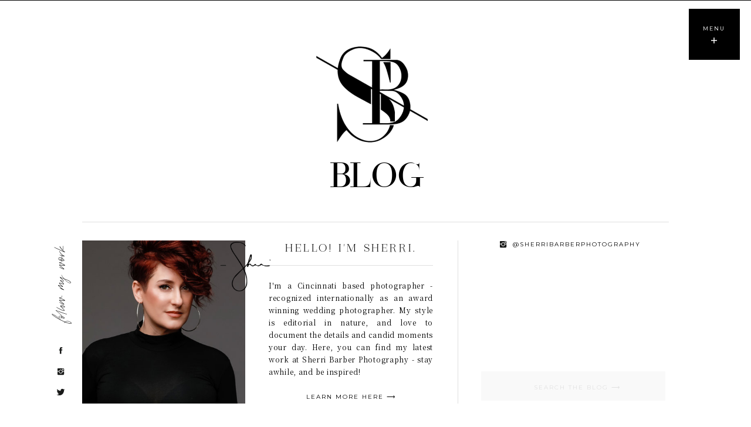

--- FILE ---
content_type: text/html; charset=UTF-8
request_url: https://sherribarberphotography.com/category/rolling-meadows-ranch/
body_size: 18812
content:
<!DOCTYPE html>
<html lang="en-US" class="d">
<head>
<link rel="stylesheet" type="text/css" href="//lib.showit.co/engine/2.6.1/showit.css" />
<meta name='robots' content='index, follow, max-image-preview:large, max-snippet:-1, max-video-preview:-1' />

	<title>Rolling Meadows Ranch Archives - Cincinnati wedding photographers - Sherri Barber photography</title>
	<link rel="canonical" href="https://sherribarberphotography.com/category/rolling-meadows-ranch/" />
	<meta property="og:locale" content="en_US" />
	<meta property="og:type" content="article" />
	<meta property="og:title" content="Rolling Meadows Ranch Archives - Cincinnati wedding photographers - Sherri Barber photography" />
	<meta property="og:url" content="https://sherribarberphotography.com/category/rolling-meadows-ranch/" />
	<meta property="og:site_name" content="Cincinnati wedding photographers - Sherri Barber photography" />
	<meta name="twitter:card" content="summary_large_image" />
	<meta name="twitter:site" content="@sherribarber" />
	<script type="application/ld+json" class="yoast-schema-graph">{"@context":"https://schema.org","@graph":[{"@type":"CollectionPage","@id":"https://sherribarberphotography.com/category/rolling-meadows-ranch/","url":"https://sherribarberphotography.com/category/rolling-meadows-ranch/","name":"Rolling Meadows Ranch Archives - Cincinnati wedding photographers - Sherri Barber photography","isPartOf":{"@id":"https://sherribarberphotography.com/#website"},"primaryImageOfPage":{"@id":"https://sherribarberphotography.com/category/rolling-meadows-ranch/#primaryimage"},"image":{"@id":"https://sherribarberphotography.com/category/rolling-meadows-ranch/#primaryimage"},"thumbnailUrl":"https://sherribarberphotography.com/wp-content/uploads/2018/11/EA7A6594.jpg","breadcrumb":{"@id":"https://sherribarberphotography.com/category/rolling-meadows-ranch/#breadcrumb"},"inLanguage":"en-US"},{"@type":"ImageObject","inLanguage":"en-US","@id":"https://sherribarberphotography.com/category/rolling-meadows-ranch/#primaryimage","url":"https://sherribarberphotography.com/wp-content/uploads/2018/11/EA7A6594.jpg","contentUrl":"https://sherribarberphotography.com/wp-content/uploads/2018/11/EA7A6594.jpg","width":5681,"height":4110},{"@type":"BreadcrumbList","@id":"https://sherribarberphotography.com/category/rolling-meadows-ranch/#breadcrumb","itemListElement":[{"@type":"ListItem","position":1,"name":"Home","item":"https://sherribarberphotography.com/"},{"@type":"ListItem","position":2,"name":"Rolling Meadows Ranch"}]},{"@type":"WebSite","@id":"https://sherribarberphotography.com/#website","url":"https://sherribarberphotography.com/","name":"Cincinnati wedding photographers - Sherri Barber photography","description":"Sherri Barber is a Cincinnati Wedding Photographer who specializes in timeless, elegant, and authentic wedding photography in Ohio, Kentucky, and world wide.","publisher":{"@id":"https://sherribarberphotography.com/#organization"},"potentialAction":[{"@type":"SearchAction","target":{"@type":"EntryPoint","urlTemplate":"https://sherribarberphotography.com/?s={search_term_string}"},"query-input":{"@type":"PropertyValueSpecification","valueRequired":true,"valueName":"search_term_string"}}],"inLanguage":"en-US"},{"@type":"Organization","@id":"https://sherribarberphotography.com/#organization","name":"Sherri Barber Photography","url":"https://sherribarberphotography.com/","logo":{"@type":"ImageObject","inLanguage":"en-US","@id":"https://sherribarberphotography.com/#/schema/logo/image/","url":"https://sherribarberphotography.com/wp-content/uploads/2018/05/just_name-logo.png","contentUrl":"https://sherribarberphotography.com/wp-content/uploads/2018/05/just_name-logo.png","width":165,"height":121,"caption":"Sherri Barber Photography"},"image":{"@id":"https://sherribarberphotography.com/#/schema/logo/image/"},"sameAs":["http://facebook.com/sherribarberphoto","https://x.com/sherribarber","http://instagram.com/sherribarber","http://linkedin.com/sherribarber","http://pinterest.com/sherribarber"]}]}</script>


<link rel="alternate" type="application/rss+xml" title="Cincinnati wedding photographers - Sherri Barber photography &raquo; Feed" href="https://sherribarberphotography.com/feed/" />
<link rel="alternate" type="application/rss+xml" title="Cincinnati wedding photographers - Sherri Barber photography &raquo; Comments Feed" href="https://sherribarberphotography.com/comments/feed/" />
<link rel="alternate" type="application/rss+xml" title="Cincinnati wedding photographers - Sherri Barber photography &raquo; Rolling Meadows Ranch Category Feed" href="https://sherribarberphotography.com/category/rolling-meadows-ranch/feed/" />
<script type="text/javascript">
/* <![CDATA[ */
window._wpemojiSettings = {"baseUrl":"https:\/\/s.w.org\/images\/core\/emoji\/16.0.1\/72x72\/","ext":".png","svgUrl":"https:\/\/s.w.org\/images\/core\/emoji\/16.0.1\/svg\/","svgExt":".svg","source":{"concatemoji":"https:\/\/sherribarberphotography.com\/wp-includes\/js\/wp-emoji-release.min.js?ver=6.8.3"}};
/*! This file is auto-generated */
!function(s,n){var o,i,e;function c(e){try{var t={supportTests:e,timestamp:(new Date).valueOf()};sessionStorage.setItem(o,JSON.stringify(t))}catch(e){}}function p(e,t,n){e.clearRect(0,0,e.canvas.width,e.canvas.height),e.fillText(t,0,0);var t=new Uint32Array(e.getImageData(0,0,e.canvas.width,e.canvas.height).data),a=(e.clearRect(0,0,e.canvas.width,e.canvas.height),e.fillText(n,0,0),new Uint32Array(e.getImageData(0,0,e.canvas.width,e.canvas.height).data));return t.every(function(e,t){return e===a[t]})}function u(e,t){e.clearRect(0,0,e.canvas.width,e.canvas.height),e.fillText(t,0,0);for(var n=e.getImageData(16,16,1,1),a=0;a<n.data.length;a++)if(0!==n.data[a])return!1;return!0}function f(e,t,n,a){switch(t){case"flag":return n(e,"\ud83c\udff3\ufe0f\u200d\u26a7\ufe0f","\ud83c\udff3\ufe0f\u200b\u26a7\ufe0f")?!1:!n(e,"\ud83c\udde8\ud83c\uddf6","\ud83c\udde8\u200b\ud83c\uddf6")&&!n(e,"\ud83c\udff4\udb40\udc67\udb40\udc62\udb40\udc65\udb40\udc6e\udb40\udc67\udb40\udc7f","\ud83c\udff4\u200b\udb40\udc67\u200b\udb40\udc62\u200b\udb40\udc65\u200b\udb40\udc6e\u200b\udb40\udc67\u200b\udb40\udc7f");case"emoji":return!a(e,"\ud83e\udedf")}return!1}function g(e,t,n,a){var r="undefined"!=typeof WorkerGlobalScope&&self instanceof WorkerGlobalScope?new OffscreenCanvas(300,150):s.createElement("canvas"),o=r.getContext("2d",{willReadFrequently:!0}),i=(o.textBaseline="top",o.font="600 32px Arial",{});return e.forEach(function(e){i[e]=t(o,e,n,a)}),i}function t(e){var t=s.createElement("script");t.src=e,t.defer=!0,s.head.appendChild(t)}"undefined"!=typeof Promise&&(o="wpEmojiSettingsSupports",i=["flag","emoji"],n.supports={everything:!0,everythingExceptFlag:!0},e=new Promise(function(e){s.addEventListener("DOMContentLoaded",e,{once:!0})}),new Promise(function(t){var n=function(){try{var e=JSON.parse(sessionStorage.getItem(o));if("object"==typeof e&&"number"==typeof e.timestamp&&(new Date).valueOf()<e.timestamp+604800&&"object"==typeof e.supportTests)return e.supportTests}catch(e){}return null}();if(!n){if("undefined"!=typeof Worker&&"undefined"!=typeof OffscreenCanvas&&"undefined"!=typeof URL&&URL.createObjectURL&&"undefined"!=typeof Blob)try{var e="postMessage("+g.toString()+"("+[JSON.stringify(i),f.toString(),p.toString(),u.toString()].join(",")+"));",a=new Blob([e],{type:"text/javascript"}),r=new Worker(URL.createObjectURL(a),{name:"wpTestEmojiSupports"});return void(r.onmessage=function(e){c(n=e.data),r.terminate(),t(n)})}catch(e){}c(n=g(i,f,p,u))}t(n)}).then(function(e){for(var t in e)n.supports[t]=e[t],n.supports.everything=n.supports.everything&&n.supports[t],"flag"!==t&&(n.supports.everythingExceptFlag=n.supports.everythingExceptFlag&&n.supports[t]);n.supports.everythingExceptFlag=n.supports.everythingExceptFlag&&!n.supports.flag,n.DOMReady=!1,n.readyCallback=function(){n.DOMReady=!0}}).then(function(){return e}).then(function(){var e;n.supports.everything||(n.readyCallback(),(e=n.source||{}).concatemoji?t(e.concatemoji):e.wpemoji&&e.twemoji&&(t(e.twemoji),t(e.wpemoji)))}))}((window,document),window._wpemojiSettings);
/* ]]> */
</script>
<style id='wp-emoji-styles-inline-css' type='text/css'>

	img.wp-smiley, img.emoji {
		display: inline !important;
		border: none !important;
		box-shadow: none !important;
		height: 1em !important;
		width: 1em !important;
		margin: 0 0.07em !important;
		vertical-align: -0.1em !important;
		background: none !important;
		padding: 0 !important;
	}
</style>
<link rel='stylesheet' id='wp-block-library-css' href='https://sherribarberphotography.com/wp-includes/css/dist/block-library/style.min.css?ver=6.8.3' type='text/css' media='all' />
<style id='classic-theme-styles-inline-css' type='text/css'>
/*! This file is auto-generated */
.wp-block-button__link{color:#fff;background-color:#32373c;border-radius:9999px;box-shadow:none;text-decoration:none;padding:calc(.667em + 2px) calc(1.333em + 2px);font-size:1.125em}.wp-block-file__button{background:#32373c;color:#fff;text-decoration:none}
</style>
<style id='global-styles-inline-css' type='text/css'>
:root{--wp--preset--aspect-ratio--square: 1;--wp--preset--aspect-ratio--4-3: 4/3;--wp--preset--aspect-ratio--3-4: 3/4;--wp--preset--aspect-ratio--3-2: 3/2;--wp--preset--aspect-ratio--2-3: 2/3;--wp--preset--aspect-ratio--16-9: 16/9;--wp--preset--aspect-ratio--9-16: 9/16;--wp--preset--color--black: #000000;--wp--preset--color--cyan-bluish-gray: #abb8c3;--wp--preset--color--white: #ffffff;--wp--preset--color--pale-pink: #f78da7;--wp--preset--color--vivid-red: #cf2e2e;--wp--preset--color--luminous-vivid-orange: #ff6900;--wp--preset--color--luminous-vivid-amber: #fcb900;--wp--preset--color--light-green-cyan: #7bdcb5;--wp--preset--color--vivid-green-cyan: #00d084;--wp--preset--color--pale-cyan-blue: #8ed1fc;--wp--preset--color--vivid-cyan-blue: #0693e3;--wp--preset--color--vivid-purple: #9b51e0;--wp--preset--gradient--vivid-cyan-blue-to-vivid-purple: linear-gradient(135deg,rgba(6,147,227,1) 0%,rgb(155,81,224) 100%);--wp--preset--gradient--light-green-cyan-to-vivid-green-cyan: linear-gradient(135deg,rgb(122,220,180) 0%,rgb(0,208,130) 100%);--wp--preset--gradient--luminous-vivid-amber-to-luminous-vivid-orange: linear-gradient(135deg,rgba(252,185,0,1) 0%,rgba(255,105,0,1) 100%);--wp--preset--gradient--luminous-vivid-orange-to-vivid-red: linear-gradient(135deg,rgba(255,105,0,1) 0%,rgb(207,46,46) 100%);--wp--preset--gradient--very-light-gray-to-cyan-bluish-gray: linear-gradient(135deg,rgb(238,238,238) 0%,rgb(169,184,195) 100%);--wp--preset--gradient--cool-to-warm-spectrum: linear-gradient(135deg,rgb(74,234,220) 0%,rgb(151,120,209) 20%,rgb(207,42,186) 40%,rgb(238,44,130) 60%,rgb(251,105,98) 80%,rgb(254,248,76) 100%);--wp--preset--gradient--blush-light-purple: linear-gradient(135deg,rgb(255,206,236) 0%,rgb(152,150,240) 100%);--wp--preset--gradient--blush-bordeaux: linear-gradient(135deg,rgb(254,205,165) 0%,rgb(254,45,45) 50%,rgb(107,0,62) 100%);--wp--preset--gradient--luminous-dusk: linear-gradient(135deg,rgb(255,203,112) 0%,rgb(199,81,192) 50%,rgb(65,88,208) 100%);--wp--preset--gradient--pale-ocean: linear-gradient(135deg,rgb(255,245,203) 0%,rgb(182,227,212) 50%,rgb(51,167,181) 100%);--wp--preset--gradient--electric-grass: linear-gradient(135deg,rgb(202,248,128) 0%,rgb(113,206,126) 100%);--wp--preset--gradient--midnight: linear-gradient(135deg,rgb(2,3,129) 0%,rgb(40,116,252) 100%);--wp--preset--font-size--small: 13px;--wp--preset--font-size--medium: 20px;--wp--preset--font-size--large: 36px;--wp--preset--font-size--x-large: 42px;--wp--preset--spacing--20: 0.44rem;--wp--preset--spacing--30: 0.67rem;--wp--preset--spacing--40: 1rem;--wp--preset--spacing--50: 1.5rem;--wp--preset--spacing--60: 2.25rem;--wp--preset--spacing--70: 3.38rem;--wp--preset--spacing--80: 5.06rem;--wp--preset--shadow--natural: 6px 6px 9px rgba(0, 0, 0, 0.2);--wp--preset--shadow--deep: 12px 12px 50px rgba(0, 0, 0, 0.4);--wp--preset--shadow--sharp: 6px 6px 0px rgba(0, 0, 0, 0.2);--wp--preset--shadow--outlined: 6px 6px 0px -3px rgba(255, 255, 255, 1), 6px 6px rgba(0, 0, 0, 1);--wp--preset--shadow--crisp: 6px 6px 0px rgba(0, 0, 0, 1);}:where(.is-layout-flex){gap: 0.5em;}:where(.is-layout-grid){gap: 0.5em;}body .is-layout-flex{display: flex;}.is-layout-flex{flex-wrap: wrap;align-items: center;}.is-layout-flex > :is(*, div){margin: 0;}body .is-layout-grid{display: grid;}.is-layout-grid > :is(*, div){margin: 0;}:where(.wp-block-columns.is-layout-flex){gap: 2em;}:where(.wp-block-columns.is-layout-grid){gap: 2em;}:where(.wp-block-post-template.is-layout-flex){gap: 1.25em;}:where(.wp-block-post-template.is-layout-grid){gap: 1.25em;}.has-black-color{color: var(--wp--preset--color--black) !important;}.has-cyan-bluish-gray-color{color: var(--wp--preset--color--cyan-bluish-gray) !important;}.has-white-color{color: var(--wp--preset--color--white) !important;}.has-pale-pink-color{color: var(--wp--preset--color--pale-pink) !important;}.has-vivid-red-color{color: var(--wp--preset--color--vivid-red) !important;}.has-luminous-vivid-orange-color{color: var(--wp--preset--color--luminous-vivid-orange) !important;}.has-luminous-vivid-amber-color{color: var(--wp--preset--color--luminous-vivid-amber) !important;}.has-light-green-cyan-color{color: var(--wp--preset--color--light-green-cyan) !important;}.has-vivid-green-cyan-color{color: var(--wp--preset--color--vivid-green-cyan) !important;}.has-pale-cyan-blue-color{color: var(--wp--preset--color--pale-cyan-blue) !important;}.has-vivid-cyan-blue-color{color: var(--wp--preset--color--vivid-cyan-blue) !important;}.has-vivid-purple-color{color: var(--wp--preset--color--vivid-purple) !important;}.has-black-background-color{background-color: var(--wp--preset--color--black) !important;}.has-cyan-bluish-gray-background-color{background-color: var(--wp--preset--color--cyan-bluish-gray) !important;}.has-white-background-color{background-color: var(--wp--preset--color--white) !important;}.has-pale-pink-background-color{background-color: var(--wp--preset--color--pale-pink) !important;}.has-vivid-red-background-color{background-color: var(--wp--preset--color--vivid-red) !important;}.has-luminous-vivid-orange-background-color{background-color: var(--wp--preset--color--luminous-vivid-orange) !important;}.has-luminous-vivid-amber-background-color{background-color: var(--wp--preset--color--luminous-vivid-amber) !important;}.has-light-green-cyan-background-color{background-color: var(--wp--preset--color--light-green-cyan) !important;}.has-vivid-green-cyan-background-color{background-color: var(--wp--preset--color--vivid-green-cyan) !important;}.has-pale-cyan-blue-background-color{background-color: var(--wp--preset--color--pale-cyan-blue) !important;}.has-vivid-cyan-blue-background-color{background-color: var(--wp--preset--color--vivid-cyan-blue) !important;}.has-vivid-purple-background-color{background-color: var(--wp--preset--color--vivid-purple) !important;}.has-black-border-color{border-color: var(--wp--preset--color--black) !important;}.has-cyan-bluish-gray-border-color{border-color: var(--wp--preset--color--cyan-bluish-gray) !important;}.has-white-border-color{border-color: var(--wp--preset--color--white) !important;}.has-pale-pink-border-color{border-color: var(--wp--preset--color--pale-pink) !important;}.has-vivid-red-border-color{border-color: var(--wp--preset--color--vivid-red) !important;}.has-luminous-vivid-orange-border-color{border-color: var(--wp--preset--color--luminous-vivid-orange) !important;}.has-luminous-vivid-amber-border-color{border-color: var(--wp--preset--color--luminous-vivid-amber) !important;}.has-light-green-cyan-border-color{border-color: var(--wp--preset--color--light-green-cyan) !important;}.has-vivid-green-cyan-border-color{border-color: var(--wp--preset--color--vivid-green-cyan) !important;}.has-pale-cyan-blue-border-color{border-color: var(--wp--preset--color--pale-cyan-blue) !important;}.has-vivid-cyan-blue-border-color{border-color: var(--wp--preset--color--vivid-cyan-blue) !important;}.has-vivid-purple-border-color{border-color: var(--wp--preset--color--vivid-purple) !important;}.has-vivid-cyan-blue-to-vivid-purple-gradient-background{background: var(--wp--preset--gradient--vivid-cyan-blue-to-vivid-purple) !important;}.has-light-green-cyan-to-vivid-green-cyan-gradient-background{background: var(--wp--preset--gradient--light-green-cyan-to-vivid-green-cyan) !important;}.has-luminous-vivid-amber-to-luminous-vivid-orange-gradient-background{background: var(--wp--preset--gradient--luminous-vivid-amber-to-luminous-vivid-orange) !important;}.has-luminous-vivid-orange-to-vivid-red-gradient-background{background: var(--wp--preset--gradient--luminous-vivid-orange-to-vivid-red) !important;}.has-very-light-gray-to-cyan-bluish-gray-gradient-background{background: var(--wp--preset--gradient--very-light-gray-to-cyan-bluish-gray) !important;}.has-cool-to-warm-spectrum-gradient-background{background: var(--wp--preset--gradient--cool-to-warm-spectrum) !important;}.has-blush-light-purple-gradient-background{background: var(--wp--preset--gradient--blush-light-purple) !important;}.has-blush-bordeaux-gradient-background{background: var(--wp--preset--gradient--blush-bordeaux) !important;}.has-luminous-dusk-gradient-background{background: var(--wp--preset--gradient--luminous-dusk) !important;}.has-pale-ocean-gradient-background{background: var(--wp--preset--gradient--pale-ocean) !important;}.has-electric-grass-gradient-background{background: var(--wp--preset--gradient--electric-grass) !important;}.has-midnight-gradient-background{background: var(--wp--preset--gradient--midnight) !important;}.has-small-font-size{font-size: var(--wp--preset--font-size--small) !important;}.has-medium-font-size{font-size: var(--wp--preset--font-size--medium) !important;}.has-large-font-size{font-size: var(--wp--preset--font-size--large) !important;}.has-x-large-font-size{font-size: var(--wp--preset--font-size--x-large) !important;}
:where(.wp-block-post-template.is-layout-flex){gap: 1.25em;}:where(.wp-block-post-template.is-layout-grid){gap: 1.25em;}
:where(.wp-block-columns.is-layout-flex){gap: 2em;}:where(.wp-block-columns.is-layout-grid){gap: 2em;}
:root :where(.wp-block-pullquote){font-size: 1.5em;line-height: 1.6;}
</style>
<link rel='stylesheet' id='wpccp-css' href='https://sherribarberphotography.com/wp-content/plugins/wp-content-copy-protection/assets/css/style.min.css?ver=1687882823' type='text/css' media='all' />
<link rel='stylesheet' id='pub-style-css' href='https://sherribarberphotography.com/wp-content/themes/showit/pubs/rxxmtpmkenvgihhphpylkw/20251014012353Sgeer93/assets/pub.css?ver=1760405039' type='text/css' media='all' />
<script type="text/javascript" src="https://sherribarberphotography.com/wp-includes/js/jquery/jquery.min.js?ver=3.7.1" id="jquery-core-js"></script>
<script type="text/javascript" id="jquery-core-js-after">
/* <![CDATA[ */
$ = jQuery;
/* ]]> */
</script>
<script type="text/javascript" src="https://sherribarberphotography.com/wp-includes/js/jquery/jquery-migrate.min.js?ver=3.4.1" id="jquery-migrate-js"></script>
<script type="text/javascript" src="https://sherribarberphotography.com/wp-content/themes/showit/pubs/rxxmtpmkenvgihhphpylkw/20251014012353Sgeer93/assets/pub.js?ver=1760405039" id="pub-script-js"></script>
<link rel="https://api.w.org/" href="https://sherribarberphotography.com/wp-json/" /><link rel="alternate" title="JSON" type="application/json" href="https://sherribarberphotography.com/wp-json/wp/v2/categories/211" /><link rel="EditURI" type="application/rsd+xml" title="RSD" href="https://sherribarberphotography.com/xmlrpc.php?rsd" />
		<script type="text/javascript" async defer data-pin-color="red"  data-pin-hover="true"
			src="https://sherribarberphotography.com/wp-content/plugins/pinterest-pin-it-button-on-image-hover-and-post/js/pinit.js"></script>
		<style type="text/css">.recentcomments a{display:inline !important;padding:0 !important;margin:0 !important;}</style>
<div align="center">
	<noscript>
		<div style="position:fixed; top:0px; left:0px; z-index:3000; height:100%; width:100%; background-color:#FFFFFF">
			<br/><br/>
			<div style="font-family: Tahoma; font-size: 14px; background-color:#FFFFCC; border: 1pt solid Black; padding: 10pt;">
				Sorry, you have Javascript Disabled! To see this page as it is meant to appear, please enable your Javascript!
			</div>
		</div>
	</noscript>
</div>

<meta charset="UTF-8" />
<meta name="viewport" content="width=device-width, initial-scale=1" />
<link rel="icon" type="image/png" href="//static.showit.co/200/YlQjesBAkWFB252X1-fUGQ/32926/sb_2025_color_blk_sb_final.png" />
<link rel="preconnect" href="https://static.showit.co" />
<meta property="fb:app_id" content="7N5A6830" />
<link rel="preconnect" href="https://fonts.googleapis.com">
<link rel="preconnect" href="https://fonts.gstatic.com" crossorigin>
<link href="https://fonts.googleapis.com/css?family=Montserrat:regular|Noto+Serif+JP:regular" rel="stylesheet" type="text/css"/>
<style>
@font-face{font-family:Henri Didot;src:url('//static.showit.co/file/EUnd3xZrRRmSKnbepbR8rQ/shared/henrididot-webfont.woff');}
@font-face{font-family:Paris Script;src:url('//static.showit.co/file/6_Rv6BxZTrOGIkpynOXNRw/shared/parisscript-regular_2.woff');}
@font-face{font-family:Ravensara Regular;src:url('//static.showit.co/file/Hky0gacPTHuZawNcfBdzyg/shared/ravensara_regular.woff');}
@font-face{font-family:Dubiel;src:url('//static.showit.co/file/krdz8LolT0q_Lu45k-1cIA/shared/dubiel.woff');}
</style>
<script id="init_data" type="application/json">
{"mobile":{"w":320},"desktop":{"w":1200,"bgFillType":"color","bgColor":"colors-7"},"sid":"rxxmtpmkenvgihhphpylkw","break":768,"assetURL":"//static.showit.co","contactFormId":"32926/28366","cfAction":"aHR0cHM6Ly9jbGllbnRzZXJ2aWNlLnNob3dpdC5jby9jb250YWN0Zm9ybQ==","sgAction":"aHR0cHM6Ly9jbGllbnRzZXJ2aWNlLnNob3dpdC5jby9zb2NpYWxncmlk","blockData":[{"slug":"menu-icon","visible":"a","states":[],"d":{"h":1,"w":1200,"locking":{"side":"st"},"bgFillType":"color","bgColor":"colors-0","bgMediaType":"none"},"m":{"h":161,"w":320,"bgFillType":"color","bgColor":"colors-0","bgMediaType":"none"}},{"slug":"landing","visible":"a","states":[],"d":{"h":320,"w":1200,"bgFillType":"color","bgColor":"colors-7","bgMediaType":"none"},"m":{"h":165,"w":320,"bgFillType":"color","bgColor":"colors-7","bgMediaType":"image","bgImage":{"key":"piT44nt943CFo0KyRmJYlA/32926/sb_2025_color_yt_copy.png","aspect_ratio":1,"title":"SB_2025_color_yt copy","type":"asset"},"bgOpacity":55,"bgPos":"cm","bgScale":"cover","bgScroll":"x"}},{"slug":"sidebar","visible":"d","states":[],"d":{"h":526,"w":1200,"bgFillType":"color","bgColor":"colors-7","bgMediaType":"none"},"m":{"h":780,"w":320,"bgFillType":"color","bgColor":"colors-7","bgMediaType":"none"}},{"slug":"title","visible":"a","states":[],"d":{"h":181,"w":1200,"bgFillType":"color","bgColor":"colors-7","bgMediaType":"none"},"m":{"h":101,"w":320,"bgFillType":"color","bgColor":"colors-7","bgMediaType":"none"}},{"slug":"posts","visible":"a","states":[],"d":{"h":625,"w":1200,"bgFillType":"color","bgColor":"colors-5:15","bgMediaType":"none"},"m":{"h":482,"w":320,"bgFillType":"color","bgColor":"colors-5:15","bgMediaType":"none"}},{"slug":"navigation","visible":"a","states":[],"d":{"h":57,"w":1200,"bgFillType":"color","bgColor":"colors-5:15","bgMediaType":"none"},"m":{"h":70,"w":320,"bgFillType":"color","bgColor":"colors-5:15","bgMediaType":"none"}},{"slug":"menu","visible":"a","states":[],"d":{"h":220,"w":1200,"locking":{"side":"t"},"trIn":{"type":"slide","delay":0.15,"duration":1.5,"direction":"Down"},"trOut":{"type":"slide","delay":0.15,"duration":1.25,"direction":"Up"},"stateTrIn":{"type":"fade","duration":0.15},"stateTrOut":{"type":"fade","duration":0.15},"bgFillType":"color","bgColor":"colors-0","bgMediaType":"none","tr":{"in":{"cl":"slideInDown","d":1.5,"dl":0.15},"out":{"cl":"slideOutUp","d":1.25,"dl":0.15}}},"m":{"h":475,"w":320,"locking":{"side":"t"},"nature":"wH","trIn":{"type":"slide","delay":0.15,"duration":1.5,"direction":"Down"},"trOut":{"type":"slide","delay":0.15,"duration":1.25,"direction":"Up"},"stateTrIn":{"type":"fade","duration":0.15},"stateTrOut":{"type":"fade","duration":0.15},"bgFillType":"color","bgColor":"colors-0","bgMediaType":"none","tr":{"in":{"cl":"slideInDown","d":1.5,"dl":0.15},"out":{"cl":"slideOutUp","d":1.25,"dl":0.15}}}},{"slug":"footer-1","visible":"a","states":[{"d":{"bgFillType":"color","bgColor":"#000000:0","bgMediaType":"none"},"m":{"bgFillType":"color","bgColor":"#000000:0","bgMediaType":"none"},"slug":"view-1"}],"d":{"h":847,"w":1200,"bgFillType":"color","bgColor":"colors-7","bgMediaType":"none"},"m":{"h":670,"w":320,"bgFillType":"color","bgColor":"colors-7","bgMediaType":"none"},"stateTrans":[{}]}],"elementData":[{"type":"graphic","visible":"m","id":"menu-icon_0","blockId":"menu-icon","m":{"x":102,"y":42,"w":116,"h":93,"a":0},"d":{"x":33,"y":30,"w":227,"h":169,"a":0,"trIn":{"cl":"fadeIn","d":1.25,"dl":0.75},"lockH":"l","lockV":"t"},"c":{"key":"piT44nt943CFo0KyRmJYlA/32926/sb_2025_color_yt_copy.png","aspect_ratio":1}},{"type":"simple","visible":"d","id":"menu-icon_1","blockId":"menu-icon","m":{"x":117,"y":0,"w":87,"h":120,"a":0},"d":{"x":1094,"y":15,"w":87,"h":87,"a":0,"lockH":"r","lockV":"t"},"pc":[{"type":"show","block":"menu"}]},{"type":"text","visible":"a","id":"menu-icon_2","blockId":"menu-icon","m":{"x":229,"y":42,"w":102,"h":17,"a":0},"d":{"x":1086,"y":44,"w":102,"h":17,"a":0,"lockH":"r","lockV":"t"},"pc":[{"type":"show","block":"menu"}]},{"type":"icon","visible":"a","id":"menu-icon_3","blockId":"menu-icon","m":{"x":271,"y":13,"w":18,"h":18,"a":0},"d":{"x":1129,"y":61,"w":16,"h":16,"a":0,"lockH":"r","lockV":"t"},"pc":[{"type":"show","block":"menu"}]},{"type":"icon","visible":"a","id":"landing_0","blockId":"landing","m":{"x":149,"y":235,"w":23,"h":23,"a":0},"d":{"x":586,"y":422,"w":29,"h":29,"a":0,"lockV":"b"}},{"type":"graphic","visible":"a","id":"landing_1","blockId":"landing","m":{"x":103,"y":1,"w":115,"h":115,"a":0},"d":{"x":481,"y":48,"w":224,"h":224,"a":0},"c":{"key":"kwAwRpHZhDvqytZMlvKwUA/32926/sb_2025_color_blk_sb_final.png","aspect_ratio":1}},{"type":"text","visible":"a","id":"landing_2","blockId":"landing","m":{"x":107,"y":129,"w":108,"h":36,"a":0},"d":{"x":503,"y":262,"w":195,"h":65,"a":0}},{"type":"simple","visible":"a","id":"sidebar_0","blockId":"sidebar","m":{"x":48,"y":30,"w":224,"h":140,"a":0},"d":{"x":100,"y":57,"w":1000,"h":1,"a":0}},{"type":"text","visible":"a","id":"sidebar_1","blockId":"sidebar","m":{"x":106,"y":91,"w":107.99999999999999,"h":18,"a":0},"d":{"x":-14,"y":154,"w":153,"h":15,"a":-90}},{"type":"icon","visible":"a","id":"sidebar_2","blockId":"sidebar","m":{"x":135,"y":75,"w":50,"h":50,"a":0},"d":{"x":56,"y":269,"w":15,"h":15,"a":0}},{"type":"icon","visible":"a","id":"sidebar_3","blockId":"sidebar","m":{"x":135,"y":75,"w":50,"h":50,"a":0},"d":{"x":56,"y":305,"w":15,"h":15,"a":0}},{"type":"icon","visible":"a","id":"sidebar_4","blockId":"sidebar","m":{"x":135,"y":75,"w":50,"h":50,"a":0},"d":{"x":56,"y":340,"w":15,"h":15,"a":0}},{"type":"simple","visible":"a","id":"sidebar_5","blockId":"sidebar","m":{"x":48,"y":30,"w":224,"h":140,"a":0},"d":{"x":100,"y":400,"w":1000,"h":1,"a":0}},{"type":"text","visible":"a","id":"sidebar_6","blockId":"sidebar","m":{"x":109,"y":91,"w":102.60000000000001,"h":19,"a":0},"d":{"x":418,"y":155,"w":280,"h":164,"a":0}},{"type":"text","visible":"a","id":"sidebar_7","blockId":"sidebar","m":{"x":106,"y":91,"w":107.99999999999999,"h":18,"a":0},"d":{"x":421,"y":90,"w":275,"h":22,"a":0}},{"type":"graphic","visible":"a","id":"sidebar_8","blockId":"sidebar","m":{"x":100,"y":30,"w":120,"h":140,"a":0},"d":{"x":100,"y":89,"w":278,"h":278,"a":0,"gs":{"s":35}},"c":{"key":"-PA-NzQNTd6FzJxwudvMrA/32926/ea7a2258_headshot.jpg","aspect_ratio":0.74576}},{"type":"text","visible":"a","id":"sidebar_9","blockId":"sidebar","m":{"x":106,"y":91,"w":107.99999999999999,"h":18,"a":0},"d":{"x":442,"y":350,"w":233,"h":15,"a":0}},{"type":"simple","visible":"a","id":"sidebar_10","blockId":"sidebar","m":{"x":48,"y":30,"w":224,"h":140,"a":0},"d":{"x":418,"y":131,"w":280,"h":1,"a":0}},{"type":"simple","visible":"a","id":"sidebar_11","blockId":"sidebar","m":{"x":48,"y":30,"w":224,"h":140,"a":0},"d":{"x":740,"y":89,"w":1,"h":278,"a":0}},{"type":"text","visible":"a","id":"sidebar_12","blockId":"sidebar","m":{"x":106,"y":91,"w":107.99999999999999,"h":18,"a":0},"d":{"x":817,"y":90,"w":251,"h":15,"a":0}},{"type":"text","visible":"a","id":"sidebar_13","blockId":"sidebar","m":{"x":106,"y":91,"w":107.99999999999999,"h":18,"a":0},"d":{"x":220,"y":439,"w":233,"h":15,"a":0}},{"type":"text","visible":"a","id":"sidebar_14","blockId":"sidebar","m":{"x":109,"y":91,"w":102.60000000000001,"h":19,"a":0},"d":{"x":454,"y":433,"w":74,"h":22,"a":0,"lockV":"b"}},{"type":"text","visible":"a","id":"sidebar_15","blockId":"sidebar","m":{"x":109,"y":91,"w":102.60000000000001,"h":19,"a":0},"d":{"x":570,"y":433,"w":95,"h":22,"a":0,"lockV":"b"}},{"type":"text","visible":"a","id":"sidebar_16","blockId":"sidebar","m":{"x":109,"y":91,"w":102.60000000000001,"h":19,"a":0},"d":{"x":707,"y":433,"w":63,"h":22,"a":0,"lockV":"b"}},{"type":"text","visible":"a","id":"sidebar_17","blockId":"sidebar","m":{"x":109,"y":91,"w":102.60000000000001,"h":19,"a":0},"d":{"x":811,"y":433,"w":58,"h":22,"a":0,"lockV":"b"}},{"type":"text","visible":"a","id":"sidebar_18","blockId":"sidebar","m":{"x":109,"y":91,"w":102.60000000000001,"h":19,"a":0},"d":{"x":911,"y":433,"w":69,"h":22,"a":0,"lockV":"b"}},{"type":"simple","visible":"a","id":"sidebar_19","blockId":"sidebar","m":{"x":48,"y":30,"w":224,"h":140,"a":0},"d":{"x":780,"y":312,"w":314,"h":50,"a":0}},{"type":"text","visible":"a","id":"sidebar_20","blockId":"sidebar","m":{"x":106,"y":91,"w":107.99999999999999,"h":18,"a":0},"d":{"x":827,"y":332,"w":233,"h":15,"a":0}},{"type":"icon","visible":"a","id":"sidebar_21","blockId":"sidebar","m":{"x":135,"y":75,"w":50,"h":50,"a":0},"d":{"x":810,"y":88,"w":15,"h":15,"a":0}},{"type":"graphic","visible":"a","id":"sidebar_22","blockId":"sidebar","m":{"x":103,"y":30,"w":115,"h":140,"a":0},"d":{"x":352,"y":91,"w":70,"h":85,"a":0},"c":{"key":"utbmj-aOQDitOh8I1UhoWA/shared/sherri_barber_photography_wedding_engagement_fine_art_luxury_photographer_cincinnati_ohio_new_york8.png","aspect_ratio":0.82247}},{"type":"icon","visible":"a","id":"sidebar_23","blockId":"sidebar","m":{"x":135,"y":75,"w":50,"h":50,"a":0},"d":{"x":333,"y":124,"w":15,"h":15,"a":0}},{"type":"text","visible":"a","id":"sidebar_24","blockId":"sidebar","m":{"x":117,"y":382,"w":86.39999999999999,"h":16,"a":0},"d":{"x":1019,"y":435,"w":92,"h":17,"a":0}},{"type":"social","visible":"a","id":"sidebar_25","blockId":"sidebar","m":{"x":10,"y":345,"w":300,"h":90,"a":0},"d":{"x":757,"y":135,"w":343,"h":157,"a":0}},{"type":"text","visible":"a","id":"title_0","blockId":"title","m":{"x":0,"y":29,"w":320,"h":34,"a":0},"d":{"x":251,"y":57,"w":698,"h":74,"a":0}},{"type":"simple","visible":"a","id":"posts_0","blockId":"posts","m":{"x":0,"y":134,"w":320,"h":328,"a":0},"d":{"x":100,"y":6,"w":1000,"h":586,"a":0}},{"type":"graphic","visible":"a","id":"posts_1","blockId":"posts","m":{"x":0,"y":0,"w":320,"h":211,"a":0},"d":{"x":100,"y":0,"w":1000,"h":386,"a":0},"c":{"key":"zzzUqBMMRzyfyk-HoZ2EHQ/shared/sherri_barber_photography_wedding_engagement_fine_art_luxury_photographer_cincinnati_ohio_new_york5.jpg","aspect_ratio":1.5}},{"type":"text","visible":"a","id":"posts_2","blockId":"posts","m":{"x":21,"y":277,"w":280,"h":57,"a":0},"d":{"x":129,"y":458,"w":441,"h":50,"a":0}},{"type":"text","visible":"a","id":"posts_3","blockId":"posts","m":{"x":15,"y":251,"w":291,"h":12,"a":0},"d":{"x":159,"y":429,"w":381,"h":15,"a":0}},{"type":"text","visible":"a","id":"posts_4","blockId":"posts","m":{"x":28,"y":347,"w":265,"h":23,"a":0},"d":{"x":203,"y":526,"w":294,"h":26,"a":0,"lockV":"b"}},{"type":"simple","visible":"a","id":"posts_5","blockId":"posts","m":{"x":64,"y":190,"w":193,"h":44,"a":0},"d":{"x":495,"y":320,"w":210,"h":50,"a":0}},{"type":"text","visible":"a","id":"posts_6","blockId":"posts","m":{"x":68,"y":208,"w":185,"h":6,"a":0},"d":{"x":484,"y":339,"w":233,"h":15,"a":0}},{"type":"simple","visible":"d","id":"posts_7","blockId":"posts","m":{"x":0,"y":382,"w":320,"h":0,"a":0},"d":{"x":100,"y":362,"w":1000,"h":1,"a":0}},{"type":"text","visible":"a","id":"posts_8","blockId":"posts","m":{"x":23,"y":382,"w":275,"h":57,"a":0},"d":{"x":642,"y":424,"w":425,"h":129,"a":0}},{"type":"simple","visible":"d","id":"posts_9","blockId":"posts","m":{"x":48,"y":30,"w":224,"h":140,"a":0},"d":{"x":600,"y":426,"w":1,"h":125,"a":0}},{"type":"icon","visible":"a","id":"navigation_0","blockId":"navigation","m":{"x":167,"y":23,"w":20,"h":20,"a":0},"d":{"x":608,"y":28,"w":19,"h":19,"a":0}},{"type":"icon","visible":"a","id":"navigation_1","blockId":"navigation","m":{"x":133,"y":23,"w":20,"h":20,"a":0},"d":{"x":573,"y":28,"w":19,"h":19,"a":0}},{"type":"text","visible":"a","id":"navigation_2","blockId":"navigation","m":{"x":169,"y":28,"w":33,"h":14,"a":0},"d":{"x":610,"y":31,"w":36,"h":15,"a":0,"o":0}},{"type":"text","visible":"a","id":"navigation_3","blockId":"navigation","m":{"x":119,"y":26,"w":33,"h":14,"a":0},"d":{"x":560,"y":31,"w":36,"h":15,"a":0,"o":0}},{"type":"graphic","visible":"a","id":"menu_0","blockId":"menu","m":{"x":103,"y":73,"w":115,"h":118,"a":0},"d":{"x":76,"y":34,"w":146,"h":151,"a":0},"c":{"key":"piT44nt943CFo0KyRmJYlA/32926/sb_2025_color_yt_copy.png","aspect_ratio":1}},{"type":"text","visible":"a","id":"menu_1","blockId":"menu","m":{"x":85,"y":220,"w":36,"h":30,"a":0},"d":{"x":315,"y":64,"w":51,"h":65,"a":0}},{"type":"text","visible":"a","id":"menu_2","blockId":"menu","m":{"x":53,"y":261,"w":100,"h":21,"a":0},"d":{"x":291,"y":141,"w":99,"h":21,"a":0}},{"type":"text","visible":"a","id":"menu_3","blockId":"menu","m":{"x":164,"y":220,"w":100,"h":31,"a":0},"d":{"x":437,"y":65,"w":51,"h":65,"a":0}},{"type":"text","visible":"a","id":"menu_4","blockId":"menu","m":{"x":164,"y":261,"w":100,"h":21,"a":0},"d":{"x":413,"y":141,"w":99,"h":21,"a":0}},{"type":"text","visible":"a","id":"menu_5","blockId":"menu","m":{"x":53,"y":300,"w":100,"h":33,"a":0},"d":{"x":572,"y":65,"w":78,"h":65,"a":0}},{"type":"text","visible":"a","id":"menu_6","blockId":"menu","m":{"x":41,"y":340,"w":123,"h":21,"a":0},"d":{"x":550,"y":141,"w":123,"h":21,"a":0}},{"type":"text","visible":"a","id":"menu_7","blockId":"menu","m":{"x":164,"y":300,"w":100,"h":33,"a":0},"d":{"x":722,"y":67,"w":82,"h":65,"a":0}},{"type":"text","visible":"a","id":"menu_8","blockId":"menu","m":{"x":165,"y":340,"w":100,"h":21,"a":0},"d":{"x":713,"y":141,"w":99,"h":21,"a":0}},{"type":"text","visible":"a","id":"menu_9","blockId":"menu","m":{"x":53,"y":378,"w":100,"h":30,"a":0},"d":{"x":880,"y":67,"w":51,"h":65,"a":0}},{"type":"text","visible":"a","id":"menu_10","blockId":"menu","m":{"x":53,"y":418,"w":100,"h":21,"a":0},"d":{"x":856,"y":141,"w":99,"h":21,"a":0}},{"type":"text","visible":"a","id":"menu_11","blockId":"menu","m":{"x":187,"y":378,"w":54,"h":30,"a":0},"d":{"x":1009,"y":67,"w":78,"h":65,"a":0}},{"type":"text","visible":"a","id":"menu_12","blockId":"menu","m":{"x":176,"y":418,"w":76,"h":21,"a":0},"d":{"x":987,"y":141,"w":123,"h":21,"a":0}},{"type":"simple","visible":"d","id":"menu_13","blockId":"menu","m":{"x":48,"y":30,"w":224,"h":140,"a":0},"d":{"x":265,"y":0,"w":1,"h":238,"a":0}},{"type":"text","visible":"a","id":"menu_14","blockId":"menu","m":{"x":109,"y":17,"w":102,"h":17,"a":0,"lockV":"t"},"d":{"x":1086,"y":44,"w":102,"h":17,"a":0,"lockH":"r","lockV":"t"},"pc":[{"type":"hide","block":"menu"}]},{"type":"icon","visible":"a","id":"menu_15","blockId":"menu","m":{"x":152,"y":35,"w":16,"h":16,"a":0,"lockV":"t"},"d":{"x":1129,"y":61,"w":16,"h":16,"a":0,"lockH":"r","lockV":"t"},"pc":[{"type":"hide","block":"menu"}]},{"type":"button","visible":"a","id":"footer-1_view-1_0","blockId":"footer-1","m":{"x":161,"y":403,"w":95,"h":11,"a":0},"d":{"x":771,"y":505,"w":72,"h":37,"a":0}},{"type":"button","visible":"a","id":"footer-1_1","blockId":"footer-1","m":{"x":-4,"y":403,"w":99,"h":11,"a":0},"d":{"x":546,"y":506,"w":107,"h":37,"a":0}},{"type":"graphic","visible":"a","id":"footer-1_2","blockId":"footer-1","m":{"x":-100,"y":12,"w":96,"h":140,"a":0},"d":{"x":256,"y":0,"w":260,"h":260,"a":0,"gs":{"s":10}},"c":{"key":"M5ltO7pzSS2uddBJjbEiUg/32926/ea7a4015.jpg","aspect_ratio":0.66667}},{"type":"graphic","visible":"a","id":"footer-1_3","blockId":"footer-1","m":{"x":160,"y":0,"w":164,"h":164,"a":0},"d":{"x":-4,"y":0,"w":260,"h":260,"a":0},"c":{"key":"LoMPnnDkQwOTGS6Jr9Rcqw/32926/6z4a7594.jpg","aspect_ratio":1.56182}},{"type":"graphic","visible":"a","id":"footer-1_4","blockId":"footer-1","m":{"x":-4,"y":0,"w":164,"h":164,"a":0},"d":{"x":-264,"y":0,"w":260,"h":260,"a":0},"c":{"key":"ysuWSVHZF5rmJ2XWgU7oAQ/32926/7n5a7659.jpg","aspect_ratio":1.50841}},{"type":"text","visible":"a","id":"footer-1_5","blockId":"footer-1","m":{"x":1,"y":441,"w":320,"h":72,"a":0},"d":{"x":300,"y":586,"w":615,"h":138,"a":0}},{"type":"graphic","visible":"a","id":"footer-1_6","blockId":"footer-1","m":{"x":320,"y":12,"w":96,"h":140,"a":0},"d":{"x":516,"y":0,"w":260,"h":260,"a":0},"c":{"key":"iia9PXestmKT5KAjnxsMXQ/32926/g5a3521.jpg","aspect_ratio":1}},{"type":"simple","visible":"d","id":"footer-1_7","blockId":"footer-1","m":{"x":48,"y":30,"w":224,"h":140,"a":0},"d":{"x":997,"y":470,"w":1,"h":214,"a":0}},{"type":"simple","visible":"d","id":"footer-1_8","blockId":"footer-1","m":{"x":20,"y":226,"w":280,"h":1,"a":0},"d":{"x":189,"y":470,"w":1,"h":214,"a":0}},{"type":"graphic","visible":"d","id":"footer-1_9","blockId":"footer-1","m":{"x":112,"y":30,"w":96,"h":140,"a":0},"d":{"x":776,"y":0,"w":260,"h":260,"a":0},"c":{"key":"EuICcn21Sxmkgj0X3gjdAw/32926/6z4a2456.jpg","aspect_ratio":1.63729}},{"type":"text","visible":"d","id":"footer-1_10","blockId":"footer-1","m":{"x":110,"y":701,"w":100,"h":42,"a":90},"d":{"x":116,"y":675,"w":69,"h":29,"a":90,"lockV":"b"}},{"type":"text","visible":"d","id":"footer-1_11","blockId":"footer-1","m":{"x":84,"y":651,"w":153,"h":15,"a":-90},"d":{"x":67,"y":579,"w":153,"h":15,"a":270}},{"type":"simple","visible":"d","id":"footer-1_12","blockId":"footer-1","m":{"x":48,"y":30,"w":224,"h":140,"a":0},"d":{"x":780,"y":766,"w":1,"h":37,"a":0}},{"type":"simple","visible":"a","id":"footer-1_13","blockId":"footer-1","m":{"x":11,"y":544,"w":280,"h":1,"a":0},"d":{"x":93,"y":744,"w":1000,"h":1,"a":0}},{"type":"text","visible":"d","id":"footer-1_14","blockId":"footer-1","m":{"x":31,"y":184,"w":258,"h":15,"a":0},"d":{"x":965,"y":600,"w":153,"h":15,"a":270}},{"type":"icon","visible":"a","id":"footer-1_15","blockId":"footer-1","m":{"x":129,"y":566,"w":17,"h":17,"a":0},"d":{"x":998,"y":778,"w":15,"h":15,"a":0}},{"type":"simple","visible":"d","id":"footer-1_16","blockId":"footer-1","m":{"x":48,"y":30,"w":224,"h":140,"a":0},"d":{"x":402,"y":766,"w":1,"h":37,"a":0}},{"type":"text","visible":"d","id":"footer-1_17","blockId":"footer-1","m":{"x":36,"y":819,"w":248,"h":15,"a":0},"d":{"x":771,"y":780,"w":235,"h":15,"a":0}},{"type":"icon","visible":"a","id":"footer-1_18","blockId":"footer-1","m":{"x":160,"y":566,"w":17,"h":17,"a":0},"d":{"x":1026,"y":778,"w":15,"h":15,"a":0}},{"type":"text","visible":"a","id":"footer-1_19","blockId":"footer-1","m":{"x":20,"y":588,"w":280,"h":18,"a":0},"d":{"x":74,"y":757,"w":292,"h":18,"a":0}},{"type":"graphic","visible":"d","id":"footer-1_20","blockId":"footer-1","m":{"x":112,"y":30,"w":96,"h":140,"a":0},"d":{"x":1036,"y":0,"w":260,"h":260,"a":0,"gs":{"s":10}},"c":{"key":"ewnlG09oSUe0h1_6a09vnw/32926/4n1a7375.jpg","aspect_ratio":1.4906}},{"type":"icon","visible":"a","id":"footer-1_21","blockId":"footer-1","m":{"x":190,"y":566,"w":17,"h":17,"a":0},"d":{"x":1054,"y":778,"w":15,"h":15,"a":0}},{"type":"text","visible":"d","id":"footer-1_22","blockId":"footer-1","m":{"x":28,"y":423,"w":280,"h":18,"a":0},"d":{"x":457,"y":762,"w":272,"h":62,"a":0}},{"type":"graphic","visible":"a","id":"footer-1_23","blockId":"footer-1","m":{"x":48,"y":152,"w":224,"h":224,"a":0},"d":{"x":408,"y":260,"w":372,"h":219,"a":0,"gs":{"s":60,"t":"fit"}},"c":{"key":"ZBRsJZI90wpvRXQ9gZ9Uyg/32926/sb_2025_color_gold_final.png","aspect_ratio":1}},{"type":"button","visible":"a","id":"footer-1_24","blockId":"footer-1","m":{"x":229,"y":371,"w":87,"h":11,"a":0},"d":{"x":413,"y":506,"w":133,"h":37,"a":0}},{"type":"button","visible":"a","id":"footer-1_25","blockId":"footer-1","m":{"x":118,"y":371,"w":84,"h":11,"a":0},"d":{"x":312,"y":505,"w":107,"h":37,"a":0}},{"type":"button","visible":"a","id":"footer-1_26","blockId":"footer-1","m":{"x":78,"y":403,"w":99,"h":11,"a":0},"d":{"x":653,"y":505,"w":107,"h":37,"a":0}},{"type":"button","visible":"a","id":"footer-1_27","blockId":"footer-1","m":{"x":244,"y":403,"w":95,"h":11,"a":0},"d":{"x":864,"y":505,"w":72,"h":37,"a":0}},{"type":"button","visible":"a","id":"footer-1_28","blockId":"footer-1","m":{"x":8,"y":371,"w":87,"h":11,"a":0},"d":{"x":220,"y":505,"w":72,"h":37,"a":0}}]}
</script>
<link
rel="stylesheet"
type="text/css"
href="https://cdnjs.cloudflare.com/ajax/libs/animate.css/3.4.0/animate.min.css"
/>


<script src="//lib.showit.co/engine/2.6.1/showit-lib.min.js"></script>
<script src="//lib.showit.co/engine/2.6.1/showit.min.js"></script>
<script>

function initPage(){

}
</script>

<style id="si-page-css">
html.m {background-color:rgba(255,255,255,1);}
html.d {background-color:rgba(255,255,255,1);}
.d .se:has(.st-primary) {border-radius:0px;box-shadow:none;opacity:1;}
.d .st-primary {padding:0px 0px 0px 0px;border-width:0px;border-color:rgba(0,0,0,0);background-color:rgba(0,0,0,0);background-image:none;transition-duration:0.5s;}
.d .st-primary span {color:rgba(255,255,255,1);font-family:'Henri Didot';font-weight:400;font-style:normal;font-size:50px;text-align:center;text-transform:uppercase;letter-spacing:0.1em;line-height:1.2;transition-duration:0.5s;}
.d .se:has(.st-primary:hover), .d .se:has(.trigger-child-hovers:hover .st-primary) {}
.d .st-primary.se-button:hover, .d .trigger-child-hovers:hover .st-primary.se-button {background-color:rgba(0,0,0,0);background-image:none;transition-property:background-color,background-image;}
.d .st-primary.se-button:hover span, .d .trigger-child-hovers:hover .st-primary.se-button span {}
.m .se:has(.st-primary) {border-radius:0px;box-shadow:none;opacity:1;}
.m .st-primary {padding:0px 0px 0px 0px;border-width:0px;border-color:rgba(0,0,0,0);background-color:rgba(0,0,0,0);background-image:none;}
.m .st-primary span {color:rgba(255,255,255,1);font-family:'Henri Didot';font-weight:400;font-style:normal;font-size:9px;text-align:center;text-transform:uppercase;letter-spacing:0.1em;line-height:1.2;}
.d .se:has(.st-secondary) {border-radius:10px;box-shadow:none;opacity:1;overflow:hidden;}
.d .st-secondary {padding:0px 0px 0px 0px;border-width:0px;border-color:rgba(0,0,0,0);background-color:rgba(0,0,0,0);background-image:none;border-radius:inherit;transition-duration:0.5s;}
.d .st-secondary span {color:rgba(0,0,0,1);font-family:'Montserrat';font-weight:400;font-style:normal;font-size:10px;text-align:center;text-transform:uppercase;letter-spacing:0.2em;line-height:1.2;transition-duration:0.5s;}
.d .se:has(.st-secondary:hover), .d .se:has(.trigger-child-hovers:hover .st-secondary) {}
.d .st-secondary.se-button:hover, .d .trigger-child-hovers:hover .st-secondary.se-button {border-color:rgba(0,0,0,0.7);background-color:rgba(0,0,0,0);background-image:none;transition-property:border-color,background-color,background-image;}
.d .st-secondary.se-button:hover span, .d .trigger-child-hovers:hover .st-secondary.se-button span {color:rgba(0,0,0,0.7);transition-property:color;}
.m .se:has(.st-secondary) {border-radius:10px;box-shadow:none;opacity:1;overflow:hidden;}
.m .st-secondary {padding:0px 0px 0px 0px;border-width:0px;border-color:rgba(0,0,0,0);background-color:rgba(0,0,0,0);background-image:none;border-radius:inherit;}
.m .st-secondary span {color:rgba(0,0,0,1);font-family:'Montserrat';font-weight:400;font-style:normal;font-size:9px;text-align:center;text-transform:uppercase;letter-spacing:0.2em;line-height:1.2;}
.d .st-d-title,.d .se-wpt h1 {color:rgba(0,0,0,1);text-transform:uppercase;line-height:1.2;letter-spacing:0em;font-size:60px;text-align:center;font-family:'Henri Didot';font-weight:400;font-style:normal;}
.d .se-wpt h1 {margin-bottom:30px;}
.d .st-d-title.se-rc a {color:rgba(0,0,0,1);}
.d .st-d-title.se-rc a:hover {text-decoration:underline;color:rgba(0,0,0,1);opacity:0.8;}
.m .st-m-title,.m .se-wpt h1 {color:rgba(0,0,0,1);text-transform:uppercase;line-height:1.2;letter-spacing:0em;font-size:31px;text-align:center;font-family:'Henri Didot';font-weight:400;font-style:normal;}
.m .se-wpt h1 {margin-bottom:20px;}
.m .st-m-title.se-rc a {color:rgba(0,0,0,1);}
.m .st-m-title.se-rc a:hover {text-decoration:underline;color:rgba(0,0,0,1);opacity:0.8;}
.d .st-d-heading,.d .se-wpt h2 {color:rgba(0,0,0,1);text-transform:uppercase;line-height:1.5;letter-spacing:0.2em;font-size:18px;text-align:center;font-family:'Ravensara Regular';font-weight:400;font-style:normal;}
.d .se-wpt h2 {margin-bottom:24px;}
.d .st-d-heading.se-rc a {color:rgba(0,0,0,1);}
.d .st-d-heading.se-rc a:hover {text-decoration:underline;color:rgba(0,0,0,1);opacity:0.8;}
.m .st-m-heading,.m .se-wpt h2 {color:rgba(0,0,0,1);text-transform:uppercase;line-height:1.4;letter-spacing:0.2em;font-size:14px;text-align:center;font-family:'Ravensara Regular';font-weight:400;font-style:normal;}
.m .se-wpt h2 {margin-bottom:20px;}
.m .st-m-heading.se-rc a {color:rgba(0,0,0,1);}
.m .st-m-heading.se-rc a:hover {text-decoration:underline;color:rgba(0,0,0,1);opacity:0.8;}
.d .st-d-subheading,.d .se-wpt h3 {color:rgba(0,0,0,1);text-transform:uppercase;line-height:1.2;letter-spacing:0.2em;font-size:10px;text-align:center;font-family:'Montserrat';font-weight:400;font-style:normal;}
.d .se-wpt h3 {margin-bottom:18px;}
.d .st-d-subheading.se-rc a {color:rgba(0,0,0,1);}
.d .st-d-subheading.se-rc a:hover {text-decoration:underline;color:rgba(0,0,0,1);opacity:0.8;}
.m .st-m-subheading,.m .se-wpt h3 {color:rgba(0,0,0,1);text-transform:uppercase;line-height:1.2;letter-spacing:0.2em;font-size:9px;text-align:center;font-family:'Montserrat';font-weight:400;font-style:normal;}
.m .se-wpt h3 {margin-bottom:18px;}
.m .st-m-subheading.se-rc a {color:rgba(0,0,0,1);}
.m .st-m-subheading.se-rc a:hover {text-decoration:underline;color:rgba(0,0,0,1);opacity:0.8;}
.d .st-d-paragraph {color:rgba(0,0,0,1);line-height:1.8;letter-spacing:0.06em;font-size:12px;text-align:justify;font-family:'Noto Serif JP';font-weight:400;font-style:normal;}
.d .se-wpt p {margin-bottom:16px;}
.d .st-d-paragraph.se-rc a {color:rgba(0,0,0,1);}
.d .st-d-paragraph.se-rc a:hover {text-decoration:underline;color:rgba(0,0,0,1);opacity:0.8;}
.m .st-m-paragraph {color:rgba(0,0,0,1);line-height:1.8;letter-spacing:0.06em;font-size:11px;text-align:justify;font-family:'Noto Serif JP';font-weight:400;font-style:normal;}
.m .se-wpt p {margin-bottom:16px;}
.m .st-m-paragraph.se-rc a {color:rgba(0,0,0,1);}
.m .st-m-paragraph.se-rc a:hover {text-decoration:underline;color:rgba(0,0,0,1);opacity:0.8;}
.sib-menu-icon {z-index:99;}
.m .sib-menu-icon {height:161px;}
.d .sib-menu-icon {height:1px;}
.m .sib-menu-icon .ss-bg {background-color:rgba(0,0,0,1);}
.d .sib-menu-icon .ss-bg {background-color:rgba(0,0,0,1);}
.d .sie-menu-icon_0 {left:33px;top:30px;width:227px;height:169px;display:none;}
.m .sie-menu-icon_0 {left:102px;top:42px;width:116px;height:93px;}
.d .sie-menu-icon_0 .se-img {background-repeat:no-repeat;background-size:cover;background-position:50% 50%;border-radius:inherit;}
.m .sie-menu-icon_0 .se-img {background-repeat:no-repeat;background-size:cover;background-position:50% 50%;border-radius:inherit;}
.d .sie-menu-icon_1 {left:1094px;top:15px;width:87px;height:87px;}
.m .sie-menu-icon_1 {left:117px;top:0px;width:87px;height:120px;display:none;}
.d .sie-menu-icon_1 .se-simple:hover {}
.m .sie-menu-icon_1 .se-simple:hover {}
.d .sie-menu-icon_1 .se-simple {background-color:rgba(0,0,0,1);}
.m .sie-menu-icon_1 .se-simple {background-color:rgba(0,0,0,1);}
.d .sie-menu-icon_2 {left:1086px;top:44px;width:102px;height:17px;}
.m .sie-menu-icon_2 {left:229px;top:42px;width:102px;height:17px;}
.d .sie-menu-icon_2-text {color:rgba(255,255,255,1);font-size:9px;}
.m .sie-menu-icon_2-text {color:rgba(255,255,255,1);font-size:9px;}
.d .sie-menu-icon_3 {left:1129px;top:61px;width:16px;height:16px;}
.m .sie-menu-icon_3 {left:271px;top:13px;width:18px;height:18px;}
.d .sie-menu-icon_3 svg {fill:rgba(255,255,255,1);}
.m .sie-menu-icon_3 svg {fill:rgba(255,255,255,1);}
.m .sib-landing {height:165px;}
.d .sib-landing {height:320px;}
.m .sib-landing .ss-bg {background-color:rgba(255,255,255,1);}
.d .sib-landing .ss-bg {background-color:rgba(255,255,255,1);}
.d .sie-landing_0 {left:586px;top:422px;width:29px;height:29px;}
.m .sie-landing_0 {left:149px;top:235px;width:23px;height:23px;}
.d .sie-landing_0 svg {fill:rgba(255,255,255,1);}
.m .sie-landing_0 svg {fill:rgba(255,255,255,1);}
.d .sie-landing_1 {left:481px;top:48px;width:224px;height:224px;}
.m .sie-landing_1 {left:103px;top:1px;width:115px;height:115px;}
.d .sie-landing_1 .se-img {background-repeat:no-repeat;background-size:cover;background-position:50% 50%;border-radius:inherit;}
.m .sie-landing_1 .se-img {background-repeat:no-repeat;background-size:cover;background-position:50% 50%;border-radius:inherit;}
.d .sie-landing_2 {left:503px;top:262px;width:195px;height:65px;}
.m .sie-landing_2 {left:107px;top:129px;width:108px;height:36px;}
.m .sib-sidebar {height:780px;display:none;}
.d .sib-sidebar {height:526px;}
.m .sib-sidebar .ss-bg {background-color:rgba(255,255,255,1);}
.d .sib-sidebar .ss-bg {background-color:rgba(255,255,255,1);}
.d .sie-sidebar_0 {left:100px;top:57px;width:1000px;height:1px;}
.m .sie-sidebar_0 {left:48px;top:30px;width:224px;height:140px;}
.d .sie-sidebar_0 .se-simple:hover {}
.m .sie-sidebar_0 .se-simple:hover {}
.d .sie-sidebar_0 .se-simple {background-color:rgba(223,223,223,1);}
.m .sie-sidebar_0 .se-simple {background-color:rgba(0,0,0,1);}
.d .sie-sidebar_1 {left:-14px;top:154px;width:153px;height:15px;}
.m .sie-sidebar_1 {left:106px;top:91px;width:107.99999999999999px;height:18px;}
.d .sie-sidebar_1-text {text-transform:lowercase;letter-spacing:0em;font-size:18px;font-family:'Paris Script';font-weight:400;font-style:normal;}
.d .sie-sidebar_2 {left:56px;top:269px;width:15px;height:15px;}
.m .sie-sidebar_2 {left:135px;top:75px;width:50px;height:50px;}
.d .sie-sidebar_2 svg {fill:rgba(25,26,25,1);}
.m .sie-sidebar_2 svg {fill:rgba(236,221,210,1);}
.d .sie-sidebar_3 {left:56px;top:305px;width:15px;height:15px;}
.m .sie-sidebar_3 {left:135px;top:75px;width:50px;height:50px;}
.d .sie-sidebar_3 svg {fill:rgba(25,26,25,1);}
.m .sie-sidebar_3 svg {fill:rgba(236,221,210,1);}
.d .sie-sidebar_4 {left:56px;top:340px;width:15px;height:15px;}
.m .sie-sidebar_4 {left:135px;top:75px;width:50px;height:50px;}
.d .sie-sidebar_4 svg {fill:rgba(25,26,25,1);}
.m .sie-sidebar_4 svg {fill:rgba(236,221,210,1);}
.d .sie-sidebar_5 {left:100px;top:400px;width:1000px;height:1px;}
.m .sie-sidebar_5 {left:48px;top:30px;width:224px;height:140px;}
.d .sie-sidebar_5 .se-simple:hover {}
.m .sie-sidebar_5 .se-simple:hover {}
.d .sie-sidebar_5 .se-simple {background-color:rgba(223,223,223,1);}
.m .sie-sidebar_5 .se-simple {background-color:rgba(0,0,0,1);}
.d .sie-sidebar_6 {left:418px;top:155px;width:280px;height:164px;}
.m .sie-sidebar_6 {left:109px;top:91px;width:102.60000000000001px;height:19px;}
.d .sie-sidebar_7 {left:421px;top:90px;width:275px;height:22px;}
.m .sie-sidebar_7 {left:106px;top:91px;width:107.99999999999999px;height:18px;}
.d .sie-sidebar_8 {left:100px;top:89px;width:278px;height:278px;}
.m .sie-sidebar_8 {left:100px;top:30px;width:120px;height:140px;}
.d .sie-sidebar_8 .se-img {background-repeat:no-repeat;background-size:cover;background-position:35% 35%;border-radius:inherit;}
.m .sie-sidebar_8 .se-img {background-repeat:no-repeat;background-size:cover;background-position:50% 50%;border-radius:inherit;}
.d .sie-sidebar_9 {left:442px;top:350px;width:233px;height:15px;}
.m .sie-sidebar_9 {left:106px;top:91px;width:107.99999999999999px;height:18px;}
.d .sie-sidebar_10 {left:418px;top:131px;width:280px;height:1px;}
.m .sie-sidebar_10 {left:48px;top:30px;width:224px;height:140px;}
.d .sie-sidebar_10 .se-simple:hover {}
.m .sie-sidebar_10 .se-simple:hover {}
.d .sie-sidebar_10 .se-simple {background-color:rgba(223,223,223,1);}
.m .sie-sidebar_10 .se-simple {background-color:rgba(0,0,0,1);}
.d .sie-sidebar_11 {left:740px;top:89px;width:1px;height:278px;}
.m .sie-sidebar_11 {left:48px;top:30px;width:224px;height:140px;}
.d .sie-sidebar_11 .se-simple:hover {}
.m .sie-sidebar_11 .se-simple:hover {}
.d .sie-sidebar_11 .se-simple {background-color:rgba(223,223,223,1);}
.m .sie-sidebar_11 .se-simple {background-color:rgba(0,0,0,1);}
.d .sie-sidebar_12 {left:817px;top:90px;width:251px;height:15px;}
.m .sie-sidebar_12 {left:106px;top:91px;width:107.99999999999999px;height:18px;}
.d .sie-sidebar_13 {left:220px;top:439px;width:233px;height:15px;}
.m .sie-sidebar_13 {left:106px;top:91px;width:107.99999999999999px;height:18px;}
.d .sie-sidebar_14 {left:454px;top:433px;width:74px;height:22px;}
.m .sie-sidebar_14 {left:109px;top:91px;width:102.60000000000001px;height:19px;}
.d .sie-sidebar_14-text {color:rgba(0,0,0,1);letter-spacing:0em;font-size:15px;text-align:center;font-family:'Paris Script';font-weight:400;font-style:normal;}
.d .sie-sidebar_15 {left:570px;top:433px;width:95px;height:22px;}
.m .sie-sidebar_15 {left:109px;top:91px;width:102.60000000000001px;height:19px;}
.d .sie-sidebar_15-text {color:rgba(0,0,0,1);letter-spacing:0em;font-size:15px;text-align:center;font-family:'Paris Script';font-weight:400;font-style:normal;}
.d .sie-sidebar_16 {left:707px;top:433px;width:63px;height:22px;}
.m .sie-sidebar_16 {left:109px;top:91px;width:102.60000000000001px;height:19px;}
.d .sie-sidebar_16-text {color:rgba(0,0,0,1);letter-spacing:0em;font-size:15px;text-align:center;font-family:'Paris Script';font-weight:400;font-style:normal;}
.d .sie-sidebar_17 {left:811px;top:433px;width:58px;height:22px;}
.m .sie-sidebar_17 {left:109px;top:91px;width:102.60000000000001px;height:19px;}
.d .sie-sidebar_17-text {color:rgba(0,0,0,1);letter-spacing:0em;font-size:15px;text-align:center;font-family:'Paris Script';font-weight:400;font-style:normal;}
.d .sie-sidebar_18 {left:911px;top:433px;width:69px;height:22px;}
.m .sie-sidebar_18 {left:109px;top:91px;width:102.60000000000001px;height:19px;}
.d .sie-sidebar_18-text {color:rgba(0,0,0,1);letter-spacing:0em;font-size:15px;text-align:center;font-family:'Paris Script';font-weight:400;font-style:normal;}
.d .sie-sidebar_19 {left:780px;top:312px;width:314px;height:50px;}
.m .sie-sidebar_19 {left:48px;top:30px;width:224px;height:140px;}
.d .sie-sidebar_19 .se-simple:hover {}
.m .sie-sidebar_19 .se-simple:hover {}
.d .sie-sidebar_19 .se-simple {border-color:rgba(223,223,223,1);border-width:0px;background-color:rgba(238,238,238,0.35);border-style:solid;border-radius:inherit;}
.m .sie-sidebar_19 .se-simple {background-color:rgba(0,0,0,1);}
.d .sie-sidebar_20 {left:827px;top:332px;width:233px;height:15px;}
.m .sie-sidebar_20 {left:106px;top:91px;width:107.99999999999999px;height:18px;}
.d .sie-sidebar_20-text {color:rgba(202,202,202,1);}
.d .sie-sidebar_21 {left:810px;top:88px;width:15px;height:15px;}
.m .sie-sidebar_21 {left:135px;top:75px;width:50px;height:50px;}
.d .sie-sidebar_21 svg {fill:rgba(25,26,25,1);}
.m .sie-sidebar_21 svg {fill:rgba(236,221,210,1);}
.d .sie-sidebar_22 {left:352px;top:91px;width:70px;height:85px;}
.m .sie-sidebar_22 {left:103px;top:30px;width:115px;height:140px;}
.d .sie-sidebar_22 .se-img {background-repeat:no-repeat;background-size:cover;background-position:50% 50%;border-radius:inherit;}
.m .sie-sidebar_22 .se-img {background-repeat:no-repeat;background-size:cover;background-position:50% 50%;border-radius:inherit;}
.d .sie-sidebar_23 {left:333px;top:124px;width:15px;height:15px;}
.m .sie-sidebar_23 {left:135px;top:75px;width:50px;height:50px;}
.d .sie-sidebar_23 svg {fill:rgba(25,26,25,1);}
.m .sie-sidebar_23 svg {fill:rgba(236,221,210,1);}
.d .sie-sidebar_24 {left:1019px;top:435px;width:92px;height:17px;}
.m .sie-sidebar_24 {left:117px;top:382px;width:86.39999999999999px;height:16px;}
.d .sie-sidebar_24-text {letter-spacing:0em;font-size:15px;font-family:'Paris Script';font-weight:400;font-style:normal;}
.d .sie-sidebar_25 {left:757px;top:135px;width:343px;height:157px;}
.m .sie-sidebar_25 {left:10px;top:345px;width:300px;height:90px;}
.d .sie-sidebar_25 .sg-img-container {display:grid;justify-content:center;grid-template-columns:repeat(auto-fit, 157px);gap:5px;}
.d .sie-sidebar_25 .si-social-image {height:157px;width:157px;}
.m .sie-sidebar_25 .sg-img-container {display:grid;justify-content:center;grid-template-columns:repeat(auto-fit, 90px);gap:5px;}
.m .sie-sidebar_25 .si-social-image {height:90px;width:90px;}
.sie-sidebar_25 {overflow:hidden;}
.sie-sidebar_25 .si-social-grid {overflow:hidden;}
.sie-sidebar_25 img {border:none;object-fit:cover;max-height:100%;}
.m .sib-title {height:101px;}
.d .sib-title {height:181px;}
.m .sib-title .ss-bg {background-color:rgba(255,255,255,1);}
.d .sib-title .ss-bg {background-color:rgba(255,255,255,1);}
.d .sie-title_0 {left:251px;top:57px;width:698px;height:74px;}
.m .sie-title_0 {left:0px;top:29px;width:320px;height:34px;}
.d .sie-title_0-text {letter-spacing:0.03em;font-size:64px;font-family:'Dubiel';font-weight:400;font-style:normal;}
.m .sie-title_0-text {letter-spacing:0.03em;font-size:35px;font-family:'Dubiel';font-weight:400;font-style:normal;}
.m .sib-posts {height:482px;}
.d .sib-posts {height:625px;}
.m .sib-posts .ss-bg {background-color:rgba(223,223,223,0.15);}
.d .sib-posts .ss-bg {background-color:rgba(223,223,223,0.15);}
.d .sie-posts_0 {left:100px;top:6px;width:1000px;height:586px;}
.m .sie-posts_0 {left:0px;top:134px;width:320px;height:328px;}
.d .sie-posts_0 .se-simple:hover {}
.m .sie-posts_0 .se-simple:hover {}
.d .sie-posts_0 .se-simple {background-color:rgba(255,255,255,1);}
.m .sie-posts_0 .se-simple {background-color:rgba(255,255,255,1);}
.d .sie-posts_1 {left:100px;top:0px;width:1000px;height:386px;}
.m .sie-posts_1 {left:0px;top:0px;width:320px;height:211px;}
.d .sie-posts_1 .se-img img {object-fit: cover;object-position: 50% 50%;border-radius: inherit;height: 100%;width: 100%;}
.m .sie-posts_1 .se-img img {object-fit: cover;object-position: 50% 50%;border-radius: inherit;height: 100%;width: 100%;}
.d .sie-posts_2 {left:129px;top:458px;width:441px;height:50px;}
.m .sie-posts_2 {left:21px;top:277px;width:280px;height:57px;}
.d .sie-posts_2-text {overflow:hidden;}
.m .sie-posts_2-text {overflow:hidden;}
.d .sie-posts_3 {left:159px;top:429px;width:381px;height:15px;}
.m .sie-posts_3 {left:15px;top:251px;width:291px;height:12px;}
.d .sie-posts_3-text {color:rgba(25,26,25,0.55);overflow:hidden;}
.m .sie-posts_3-text {color:rgba(25,26,25,0.55);overflow:hidden;}
.d .sie-posts_4 {left:203px;top:526px;width:294px;height:26px;}
.m .sie-posts_4 {left:28px;top:347px;width:265px;height:23px;}
.d .sie-posts_4-text {color:rgba(0,0,0,1);letter-spacing:0em;text-align:center;font-family:'Paris Script';font-weight:400;font-style:normal;overflow:hidden;}
.m .sie-posts_4-text {color:rgba(0,0,0,1);letter-spacing:0em;text-align:center;font-family:'Paris Script';font-weight:400;font-style:normal;overflow:hidden;}
.d .sie-posts_5 {left:495px;top:320px;width:210px;height:50px;}
.m .sie-posts_5 {left:64px;top:190px;width:193px;height:44px;}
.d .sie-posts_5 .se-simple:hover {}
.m .sie-posts_5 .se-simple:hover {}
.d .sie-posts_5 .se-simple {border-color:rgba(223,223,223,1);border-width:0px;background-color:rgba(255,255,255,1);border-style:solid;border-radius:inherit;}
.m .sie-posts_5 .se-simple {border-color:rgba(223,223,223,1);border-width:0px;background-color:rgba(255,255,255,1);border-style:solid;border-radius:inherit;}
.d .sie-posts_6 {left:484px;top:339px;width:233px;height:15px;}
.m .sie-posts_6 {left:68px;top:208px;width:185px;height:6px;}
.d .sie-posts_6-text {color:rgba(25,26,25,1);}
.m .sie-posts_6-text {color:rgba(25,26,25,1);}
.d .sie-posts_7 {left:100px;top:362px;width:1000px;height:1px;}
.m .sie-posts_7 {left:0px;top:382px;width:320px;height:0px;display:none;}
.d .sie-posts_7 .se-simple:hover {}
.m .sie-posts_7 .se-simple:hover {}
.d .sie-posts_7 .se-simple {background-color:rgba(223,223,223,1);}
.m .sie-posts_7 .se-simple {background-color:rgba(223,223,223,1);}
.d .sie-posts_8 {left:642px;top:424px;width:425px;height:129px;}
.m .sie-posts_8 {left:23px;top:382px;width:275px;height:57px;}
.d .sie-posts_8-text {overflow:hidden;}
.m .sie-posts_8-text {overflow:hidden;}
.d .sie-posts_9 {left:600px;top:426px;width:1px;height:125px;}
.m .sie-posts_9 {left:48px;top:30px;width:224px;height:140px;display:none;}
.d .sie-posts_9 .se-simple:hover {}
.m .sie-posts_9 .se-simple:hover {}
.d .sie-posts_9 .se-simple {background-color:rgba(223,223,223,1);}
.m .sie-posts_9 .se-simple {background-color:rgba(223,223,223,1);}
.m .sib-navigation {height:70px;}
.d .sib-navigation {height:57px;}
.m .sib-navigation .ss-bg {background-color:rgba(223,223,223,0.15);}
.d .sib-navigation .ss-bg {background-color:rgba(223,223,223,0.15);}
.d .sie-navigation_0 {left:608px;top:28px;width:19px;height:19px;}
.m .sie-navigation_0 {left:167px;top:23px;width:20px;height:20px;}
.d .sie-navigation_0 svg {fill:rgba(25,26,25,1);}
.m .sie-navigation_0 svg {fill:rgba(25,26,25,1);}
.d .sie-navigation_1 {left:573px;top:28px;width:19px;height:19px;}
.m .sie-navigation_1 {left:133px;top:23px;width:20px;height:20px;}
.d .sie-navigation_1 svg {fill:rgba(25,26,25,1);}
.m .sie-navigation_1 svg {fill:rgba(25,26,25,1);}
.d .sie-navigation_2 {left:610px;top:31px;width:36px;height:15px;opacity:0;}
.m .sie-navigation_2 {left:169px;top:28px;width:33px;height:14px;opacity:0;}
.d .sie-navigation_3 {left:560px;top:31px;width:36px;height:15px;opacity:0;}
.m .sie-navigation_3 {left:119px;top:26px;width:33px;height:14px;opacity:0;}
.sib-menu {z-index:99;}
.m .sib-menu {height:475px;display:none;}
.d .sib-menu {height:220px;display:none;}
.m .sib-menu .ss-bg {background-color:rgba(0,0,0,1);}
.d .sib-menu .ss-bg {background-color:rgba(0,0,0,1);}
.m .sib-menu.sb-nm-wH .sc {height:475px;}
.d .sie-menu_0 {left:76px;top:34px;width:146px;height:151px;}
.m .sie-menu_0 {left:103px;top:73px;width:115px;height:118px;}
.d .sie-menu_0 .se-img {background-repeat:no-repeat;background-size:cover;background-position:50% 50%;border-radius:inherit;}
.m .sie-menu_0 .se-img {background-repeat:no-repeat;background-size:cover;background-position:50% 50%;border-radius:inherit;}
.d .sie-menu_1 {left:315px;top:64px;width:51px;height:65px;}
.m .sie-menu_1 {left:85px;top:220px;width:36px;height:30px;}
.d .sie-menu_1-text {color:rgba(255,255,255,1);font-family:'Dubiel';font-weight:400;font-style:normal;}
.m .sie-menu_1-text {color:rgba(255,255,255,1);font-family:'Dubiel';font-weight:400;font-style:normal;}
.d .sie-menu_2 {left:291px;top:141px;width:99px;height:21px;}
.m .sie-menu_2 {left:53px;top:261px;width:100px;height:21px;}
.d .sie-menu_2-text {color:rgba(255,255,255,1);}
.m .sie-menu_2-text {color:rgba(255,255,255,1);}
.d .sie-menu_3 {left:437px;top:65px;width:51px;height:65px;}
.m .sie-menu_3 {left:164px;top:220px;width:100px;height:31px;}
.d .sie-menu_3-text {color:rgba(255,255,255,1);font-family:'Dubiel';font-weight:400;font-style:normal;}
.m .sie-menu_3-text {color:rgba(255,255,255,1);font-family:'Dubiel';font-weight:400;font-style:normal;}
.d .sie-menu_4 {left:413px;top:141px;width:99px;height:21px;}
.m .sie-menu_4 {left:164px;top:261px;width:100px;height:21px;}
.d .sie-menu_4-text {color:rgba(255,255,255,1);}
.m .sie-menu_4-text {color:rgba(255,255,255,1);}
.d .sie-menu_5 {left:572px;top:65px;width:78px;height:65px;}
.m .sie-menu_5 {left:53px;top:300px;width:100px;height:33px;}
.d .sie-menu_5-text {color:rgba(255,255,255,1);font-family:'Dubiel';font-weight:400;font-style:normal;}
.m .sie-menu_5-text {color:rgba(255,255,255,1);font-family:'Dubiel';font-weight:400;font-style:normal;}
.d .sie-menu_6 {left:550px;top:141px;width:123px;height:21px;}
.m .sie-menu_6 {left:41px;top:340px;width:123px;height:21px;}
.d .sie-menu_6-text {color:rgba(255,255,255,1);}
.m .sie-menu_6-text {color:rgba(255,255,255,1);}
.d .sie-menu_7 {left:722px;top:67px;width:82px;height:65px;}
.m .sie-menu_7 {left:164px;top:300px;width:100px;height:33px;}
.d .sie-menu_7-text {color:rgba(255,255,255,1);font-family:'Dubiel';font-weight:400;font-style:normal;}
.m .sie-menu_7-text {color:rgba(255,255,255,1);font-family:'Dubiel';font-weight:400;font-style:normal;}
.d .sie-menu_8 {left:713px;top:141px;width:99px;height:21px;}
.m .sie-menu_8 {left:165px;top:340px;width:100px;height:21px;}
.d .sie-menu_8-text {color:rgba(255,255,255,1);}
.m .sie-menu_8-text {color:rgba(255,255,255,1);}
.d .sie-menu_9 {left:880px;top:67px;width:51px;height:65px;}
.m .sie-menu_9 {left:53px;top:378px;width:100px;height:30px;}
.d .sie-menu_9-text {color:rgba(255,255,255,1);font-family:'Dubiel';font-weight:400;font-style:normal;}
.m .sie-menu_9-text {color:rgba(255,255,255,1);font-family:'Dubiel';font-weight:400;font-style:normal;}
.d .sie-menu_10 {left:856px;top:141px;width:99px;height:21px;}
.m .sie-menu_10 {left:53px;top:418px;width:100px;height:21px;}
.d .sie-menu_10-text {color:rgba(255,255,255,1);}
.m .sie-menu_10-text {color:rgba(255,255,255,1);}
.d .sie-menu_11 {left:1009px;top:67px;width:78px;height:65px;}
.m .sie-menu_11 {left:187px;top:378px;width:54px;height:30px;}
.d .sie-menu_11-text {color:rgba(255,255,255,1);font-family:'Dubiel';font-weight:400;font-style:normal;}
.m .sie-menu_11-text {color:rgba(255,255,255,1);font-family:'Dubiel';font-weight:400;font-style:normal;}
.d .sie-menu_12 {left:987px;top:141px;width:123px;height:21px;}
.m .sie-menu_12 {left:176px;top:418px;width:76px;height:21px;}
.d .sie-menu_12-text {color:rgba(255,255,255,1);}
.m .sie-menu_12-text {color:rgba(255,255,255,1);}
.d .sie-menu_13 {left:265px;top:0px;width:1px;height:238px;}
.m .sie-menu_13 {left:48px;top:30px;width:224px;height:140px;display:none;}
.d .sie-menu_13 .se-simple:hover {}
.m .sie-menu_13 .se-simple:hover {}
.d .sie-menu_13 .se-simple {background-color:rgba(223,223,223,1);}
.m .sie-menu_13 .se-simple {background-color:rgba(223,223,223,1);}
.d .sie-menu_14 {left:1086px;top:44px;width:102px;height:17px;}
.m .sie-menu_14 {left:109px;top:17px;width:102px;height:17px;}
.d .sie-menu_14-text {color:rgba(255,255,255,1);font-size:9px;}
.m .sie-menu_14-text {color:rgba(255,255,255,1);font-size:9px;}
.d .sie-menu_15 {left:1129px;top:61px;width:16px;height:16px;}
.m .sie-menu_15 {left:152px;top:35px;width:16px;height:16px;}
.d .sie-menu_15 svg {fill:rgba(255,255,255,1);}
.m .sie-menu_15 svg {fill:rgba(255,255,255,1);}
.m .sib-footer-1 {height:670px;}
.d .sib-footer-1 {height:847px;}
.m .sib-footer-1 .ss-bg {background-color:rgba(255,255,255,1);}
.d .sib-footer-1 .ss-bg {background-color:rgba(255,255,255,1);}
.m .sib-footer-1 .sis-footer-1_view-1 {background-color:rgba(0,0,0,0);}
.d .sib-footer-1 .sis-footer-1_view-1 {background-color:rgba(0,0,0,0);}
.d .sie-footer-1_view-1_0 {left:771px;top:505px;width:72px;height:37px;}
.m .sie-footer-1_view-1_0 {left:161px;top:403px;width:95px;height:11px;}
.d .sie-footer-1_view-1_0.se {}
.d .sie-footer-1_view-1_0 .se-button {}
.d .sie-footer-1_view-1_0 .se-button span {}
.m .sie-footer-1_view-1_0.se {}
.m .sie-footer-1_view-1_0 .se-button {}
.m .sie-footer-1_view-1_0 .se-button span {}
.d .sie-footer-1_1 {left:546px;top:506px;width:107px;height:37px;}
.m .sie-footer-1_1 {left:-4px;top:403px;width:99px;height:11px;}
.d .sie-footer-1_1.se {}
.d .sie-footer-1_1 .se-button {}
.d .sie-footer-1_1 .se-button span {}
.m .sie-footer-1_1.se {}
.m .sie-footer-1_1 .se-button {}
.m .sie-footer-1_1 .se-button span {}
.d .sie-footer-1_2 {left:256px;top:0px;width:260px;height:260px;}
.m .sie-footer-1_2 {left:-100px;top:12px;width:96px;height:140px;}
.d .sie-footer-1_2 .se-img {background-repeat:no-repeat;background-size:cover;background-position:10% 10%;border-radius:inherit;}
.m .sie-footer-1_2 .se-img {background-repeat:no-repeat;background-size:cover;background-position:50% 50%;border-radius:inherit;}
.d .sie-footer-1_3 {left:-4px;top:0px;width:260px;height:260px;}
.m .sie-footer-1_3 {left:160px;top:0px;width:164px;height:164px;}
.d .sie-footer-1_3 .se-img {background-repeat:no-repeat;background-size:cover;background-position:50% 50%;border-radius:inherit;}
.m .sie-footer-1_3 .se-img {background-repeat:no-repeat;background-size:cover;background-position:50% 50%;border-radius:inherit;}
.d .sie-footer-1_4 {left:-264px;top:0px;width:260px;height:260px;}
.m .sie-footer-1_4 {left:-4px;top:0px;width:164px;height:164px;}
.d .sie-footer-1_4 .se-img {background-repeat:no-repeat;background-size:cover;background-position:50% 50%;border-radius:inherit;}
.m .sie-footer-1_4 .se-img {background-repeat:no-repeat;background-size:cover;background-position:50% 50%;border-radius:inherit;}
.d .sie-footer-1_5 {left:300px;top:586px;width:615px;height:138px;}
.m .sie-footer-1_5 {left:1px;top:441px;width:320px;height:72px;}
.d .sie-footer-1_5-text {letter-spacing:0.03em;font-size:41px;font-family:'Dubiel';font-weight:400;font-style:normal;}
.m .sie-footer-1_5-text {letter-spacing:0.03em;font-size:27px;font-family:'Dubiel';font-weight:400;font-style:normal;}
.d .sie-footer-1_6 {left:516px;top:0px;width:260px;height:260px;}
.m .sie-footer-1_6 {left:320px;top:12px;width:96px;height:140px;}
.d .sie-footer-1_6 .se-img {background-repeat:no-repeat;background-size:cover;background-position:50% 50%;border-radius:inherit;}
.m .sie-footer-1_6 .se-img {background-repeat:no-repeat;background-size:cover;background-position:50% 50%;border-radius:inherit;}
.d .sie-footer-1_7 {left:997px;top:470px;width:1px;height:214px;}
.m .sie-footer-1_7 {left:48px;top:30px;width:224px;height:140px;display:none;}
.d .sie-footer-1_7 .se-simple:hover {}
.m .sie-footer-1_7 .se-simple:hover {}
.d .sie-footer-1_7 .se-simple {background-color:rgba(223,223,223,1);}
.m .sie-footer-1_7 .se-simple {background-color:rgba(223,223,223,1);}
.d .sie-footer-1_8 {left:189px;top:470px;width:1px;height:214px;}
.m .sie-footer-1_8 {left:20px;top:226px;width:280px;height:1px;display:none;}
.d .sie-footer-1_8 .se-simple:hover {}
.m .sie-footer-1_8 .se-simple:hover {}
.d .sie-footer-1_8 .se-simple {background-color:rgba(223,223,223,1);}
.m .sie-footer-1_8 .se-simple {background-color:rgba(223,223,223,1);}
.d .sie-footer-1_9 {left:776px;top:0px;width:260px;height:260px;}
.m .sie-footer-1_9 {left:112px;top:30px;width:96px;height:140px;display:none;}
.d .sie-footer-1_9 .se-img {background-repeat:no-repeat;background-size:cover;background-position:50% 50%;border-radius:inherit;}
.m .sie-footer-1_9 .se-img {background-repeat:no-repeat;background-size:cover;background-position:50% 50%;border-radius:inherit;}
.d .sie-footer-1_10 {left:116px;top:675px;width:69px;height:29px;}
.m .sie-footer-1_10 {left:110px;top:701px;width:100px;height:42px;display:none;}
.d .sie-footer-1_10-text {color:rgba(202,202,202,1);font-size:25px;}
.m .sie-footer-1_10-text {color:rgba(202,202,202,1);font-size:25px;}
.d .sie-footer-1_11 {left:67px;top:579px;width:153px;height:15px;}
.m .sie-footer-1_11 {left:84px;top:651px;width:153px;height:15px;display:none;}
.d .sie-footer-1_11-text {text-transform:uppercase;letter-spacing:0em;font-size:18px;font-family:'Dubiel';font-weight:400;font-style:normal;}
.m .sie-footer-1_11-text {text-transform:uppercase;letter-spacing:0em;font-size:18px;font-family:'Dubiel';font-weight:400;font-style:normal;}
.d .sie-footer-1_12 {left:780px;top:766px;width:1px;height:37px;}
.m .sie-footer-1_12 {left:48px;top:30px;width:224px;height:140px;display:none;}
.d .sie-footer-1_12 .se-simple:hover {}
.m .sie-footer-1_12 .se-simple:hover {}
.d .sie-footer-1_12 .se-simple {background-color:rgba(223,223,223,1);}
.m .sie-footer-1_12 .se-simple {background-color:rgba(223,223,223,1);}
.d .sie-footer-1_13 {left:93px;top:744px;width:1000px;height:1px;}
.m .sie-footer-1_13 {left:11px;top:544px;width:280px;height:1px;}
.d .sie-footer-1_13 .se-simple:hover {}
.m .sie-footer-1_13 .se-simple:hover {}
.d .sie-footer-1_13 .se-simple {background-color:rgba(223,223,223,1);}
.m .sie-footer-1_13 .se-simple {background-color:rgba(223,223,223,1);}
.d .sie-footer-1_14 {left:965px;top:600px;width:153px;height:15px;}
.m .sie-footer-1_14 {left:31px;top:184px;width:258px;height:15px;display:none;}
.d .sie-footer-1_14-text {text-transform:uppercase;letter-spacing:0em;font-size:15px;font-family:'Dubiel';font-weight:400;font-style:normal;}
.m .sie-footer-1_14-text {text-transform:uppercase;letter-spacing:0em;font-size:15px;font-family:'Dubiel';font-weight:400;font-style:normal;}
.d .sie-footer-1_15 {left:998px;top:778px;width:15px;height:15px;}
.m .sie-footer-1_15 {left:129px;top:566px;width:17px;height:17px;}
.d .sie-footer-1_15 svg {fill:rgba(25,26,25,1);}
.m .sie-footer-1_15 svg {fill:rgba(25,26,25,1);}
.d .sie-footer-1_16 {left:402px;top:766px;width:1px;height:37px;}
.m .sie-footer-1_16 {left:48px;top:30px;width:224px;height:140px;display:none;}
.d .sie-footer-1_16 .se-simple:hover {}
.m .sie-footer-1_16 .se-simple:hover {}
.d .sie-footer-1_16 .se-simple {background-color:rgba(223,223,223,1);}
.m .sie-footer-1_16 .se-simple {background-color:rgba(223,223,223,1);}
.d .sie-footer-1_17 {left:771px;top:780px;width:235px;height:15px;}
.m .sie-footer-1_17 {left:36px;top:819px;width:248px;height:15px;display:none;}
.d .sie-footer-1_17-text {text-transform:uppercase;letter-spacing:0em;font-size:16px;font-family:'Dubiel';font-weight:400;font-style:normal;}
.m .sie-footer-1_17-text {text-transform:uppercase;letter-spacing:0em;font-size:16px;font-family:'Dubiel';font-weight:400;font-style:normal;}
.d .sie-footer-1_18 {left:1026px;top:778px;width:15px;height:15px;}
.m .sie-footer-1_18 {left:160px;top:566px;width:17px;height:17px;}
.d .sie-footer-1_18 svg {fill:rgba(25,26,25,1);}
.m .sie-footer-1_18 svg {fill:rgba(25,26,25,1);}
.d .sie-footer-1_19 {left:74px;top:757px;width:292px;height:18px;}
.m .sie-footer-1_19 {left:20px;top:588px;width:280px;height:18px;}
.d .sie-footer-1_19-text {text-transform:uppercase;letter-spacing:0em;font-size:14px;text-align:center;font-family:'Dubiel';font-weight:400;font-style:normal;}
.m .sie-footer-1_19-text {text-transform:uppercase;letter-spacing:0em;font-size:9px;text-align:center;font-family:'Dubiel';font-weight:400;font-style:normal;}
.d .sie-footer-1_20 {left:1036px;top:0px;width:260px;height:260px;}
.m .sie-footer-1_20 {left:112px;top:30px;width:96px;height:140px;display:none;}
.d .sie-footer-1_20 .se-img {background-repeat:no-repeat;background-size:cover;background-position:10% 10%;border-radius:inherit;}
.m .sie-footer-1_20 .se-img {background-repeat:no-repeat;background-size:cover;background-position:10% 10%;border-radius:inherit;}
.d .sie-footer-1_21 {left:1054px;top:778px;width:15px;height:15px;}
.m .sie-footer-1_21 {left:190px;top:566px;width:17px;height:17px;}
.d .sie-footer-1_21 svg {fill:rgba(25,26,25,1);}
.m .sie-footer-1_21 svg {fill:rgba(25,26,25,1);}
.d .sie-footer-1_22 {left:457px;top:762px;width:272px;height:62px;}
.m .sie-footer-1_22 {left:28px;top:423px;width:280px;height:18px;display:none;}
.d .sie-footer-1_22-text {text-transform:uppercase;letter-spacing:0em;font-size:11px;text-align:center;font-family:'Montserrat';font-weight:400;font-style:normal;}
.m .sie-footer-1_22-text {text-transform:uppercase;letter-spacing:0em;font-size:9px;text-align:center;font-family:'Montserrat';font-weight:400;font-style:normal;}
.d .sie-footer-1_23 {left:408px;top:260px;width:372px;height:219px;}
.m .sie-footer-1_23 {left:48px;top:152px;width:224px;height:224px;}
.d .sie-footer-1_23 .se-img {background-repeat:no-repeat;background-size:contain;background-position:50%;border-radius:inherit;}
.m .sie-footer-1_23 .se-img {background-repeat:no-repeat;background-size:contain;background-position:50%;border-radius:inherit;}
.d .sie-footer-1_24 {left:413px;top:506px;width:133px;height:37px;}
.m .sie-footer-1_24 {left:229px;top:371px;width:87px;height:11px;}
.d .sie-footer-1_24.se {}
.d .sie-footer-1_24 .se-button {}
.d .sie-footer-1_24 .se-button span {}
.m .sie-footer-1_24.se {}
.m .sie-footer-1_24 .se-button {}
.m .sie-footer-1_24 .se-button span {}
.d .sie-footer-1_25 {left:312px;top:505px;width:107px;height:37px;}
.m .sie-footer-1_25 {left:118px;top:371px;width:84px;height:11px;}
.d .sie-footer-1_25.se {}
.d .sie-footer-1_25 .se-button {}
.d .sie-footer-1_25 .se-button span {}
.m .sie-footer-1_25.se {}
.m .sie-footer-1_25 .se-button {}
.m .sie-footer-1_25 .se-button span {}
.d .sie-footer-1_26 {left:653px;top:505px;width:107px;height:37px;}
.m .sie-footer-1_26 {left:78px;top:403px;width:99px;height:11px;}
.d .sie-footer-1_26.se {}
.d .sie-footer-1_26 .se-button {}
.d .sie-footer-1_26 .se-button span {}
.m .sie-footer-1_26.se {}
.m .sie-footer-1_26 .se-button {}
.m .sie-footer-1_26 .se-button span {}
.d .sie-footer-1_27 {left:864px;top:505px;width:72px;height:37px;}
.m .sie-footer-1_27 {left:244px;top:403px;width:95px;height:11px;}
.d .sie-footer-1_27.se {}
.d .sie-footer-1_27 .se-button {}
.d .sie-footer-1_27 .se-button span {}
.m .sie-footer-1_27.se {}
.m .sie-footer-1_27 .se-button {}
.m .sie-footer-1_27 .se-button span {}
.d .sie-footer-1_28 {left:220px;top:505px;width:72px;height:37px;}
.m .sie-footer-1_28 {left:8px;top:371px;width:87px;height:11px;}
.d .sie-footer-1_28.se {}
.d .sie-footer-1_28 .se-button {}
.d .sie-footer-1_28 .se-button span {}
.m .sie-footer-1_28.se {}
.m .sie-footer-1_28 .se-button {}
.m .sie-footer-1_28 .se-button span {}

</style>

<!-- Global site tag (gtag.js) - Google Analytics -->
<script async src="https://www.googletagmanager.com/gtag/js?id=G-BCT8M2RXKE"></script>
<script>
window.dataLayer = window.dataLayer || [];
function gtag(){dataLayer.push(arguments);}
gtag('js', new Date());
gtag('config', 'G-BCT8M2RXKE');
</script>

</head>
<body class="archive category category-rolling-meadows-ranch category-211 wp-embed-responsive wp-theme-showit wp-child-theme-showit">
<div id="fb-root"></div>
<script>(function(d, s, id) {
var js, fjs = d.getElementsByTagName(s)[0];
if (d.getElementById(id)) return;
js = d.createElement(s); js.id = id;
js.src = "//connect.facebook.net/en_US/sdk.js#xfbml=1&version=v2.5&appId=7N5A6830";
fjs.parentNode.insertBefore(js, fjs);
}(document, 'script', 'facebook-jssdk'));</script>
<div id="si-sp" class="sp" data-wp-ver="2.9.3"><div id="menu-icon" data-bid="menu-icon" class="sb sib-menu-icon sb-ld"><div class="ss-s ss-bg"><div class="sc" style="width:1200px"><div class="str-id" data-tran="menu-icon_0"><a href="/wedding-photographers-cincinnati-oh-or-sherri-barber-photography" target="_self" class="sie-menu-icon_0 se" data-sid="menu-icon_0"><div style="width:100%;height:100%" data-img="menu-icon_0" class="se-img se-gr slzy"></div><noscript><img src="//static.showit.co/400/piT44nt943CFo0KyRmJYlA/32926/sb_2025_color_yt_copy.png" class="se-img" alt="" title="SB_2025_color_yt copy"/></noscript></a></div><div data-sid="menu-icon_1" class="sie-menu-icon_1 se se-pc"><div class="se-simple"></div></div><div data-sid="menu-icon_2" class="sie-menu-icon_2 se se-pc"><h3 class="se-t sie-menu-icon_2-text st-m-subheading st-d-subheading se-rc">MENU</h3></div><div data-sid="menu-icon_3" class="sie-menu-icon_3 se se-pc"><div class="se-icon"><svg xmlns="http://www.w3.org/2000/svg" viewbox="0 0 512 512"><path d="M416 277.333H277.333V416h-42.666V277.333H96v-42.666h138.667V96h42.666v138.667H416v42.666z"/></svg></div></div></div></div></div><div id="landing" data-bid="landing" class="sb sib-landing"><div class="ss-s ss-bg"><div class="sb-m"></div><div class="sc" style="width:1200px"><div data-sid="landing_0" class="sie-landing_0 se"><div class="se-icon"><svg xmlns="http://www.w3.org/2000/svg" viewbox="0 0 512 512"><path d="M41.5,158c0-4.45,1.11-8.9,4.45-12.23a16.12,16.12,0,0,1,23.35,0L257.22,333.7,445.14,145.78a16.51,16.51,0,1,1,23.35,23.35l-199,199a16.12,16.12,0,0,1-23.35,0l-200.15-199A14.28,14.28,0,0,1,41.5,158Z"/></svg></div></div><div data-sid="landing_1" class="sie-landing_1 se"><div style="width:100%;height:100%" data-img="landing_1" class="se-img se-gr slzy"></div><noscript><img src="//static.showit.co/400/kwAwRpHZhDvqytZMlvKwUA/32926/sb_2025_color_blk_sb_final.png" class="se-img" alt="" title="SB_2025_color_BLK_SB_Final"/></noscript></div><div data-sid="landing_2" class="sie-landing_2 se"><h1 class="se-t sie-landing_2-text st-m-title st-d-title se-rc">Blog</h1></div></div></div></div><div id="sidebar" data-bid="sidebar" class="sb sib-sidebar"><div class="ss-s ss-bg"><div class="sc" style="width:1200px"><div data-sid="sidebar_0" class="sie-sidebar_0 se"><div class="se-simple"></div></div><div data-sid="sidebar_1" class="sie-sidebar_1 se"><h3 class="se-t sie-sidebar_1-text st-m-subheading st-d-subheading se-rc">follow my work</h3></div><a href="https://www.facebook.com/sherribarberphoto" target="_blank" class="sie-sidebar_2 se" data-sid="sidebar_2"><div class="se-icon"><svg xmlns="http://www.w3.org/2000/svg" viewbox="0 0 512 512"><path d="M288 192v-38.1c0-17.2 3.8-25.9 30.5-25.9H352V64h-55.9c-68.5 0-91.1 31.4-91.1 85.3V192h-45v64h45v192h83V256h56.4l7.6-64h-64z"/></svg></div></a><a href="https://www.instagram.com/sherribarber/" target="_blank" class="sie-sidebar_3 se" data-sid="sidebar_3"><div class="se-icon"><svg xmlns="http://www.w3.org/2000/svg" viewbox="0 0 512 512"><circle cx="256" cy="255.833" r="80"></circle><path d="M177.805 176.887c21.154-21.154 49.28-32.93 79.195-32.93s58.04 11.838 79.195 32.992c13.422 13.42 23.01 29.55 28.232 47.55H448.5v-113c0-26.51-20.49-47-47-47h-288c-26.51 0-49 20.49-49 47v113h85.072c5.222-18 14.81-34.19 28.233-47.614zM416.5 147.7c0 7.07-5.73 12.8-12.8 12.8h-38.4c-7.07 0-12.8-5.73-12.8-12.8v-38.4c0-7.07 5.73-12.8 12.8-12.8h38.4c7.07 0 12.8 5.73 12.8 12.8v38.4zm-80.305 187.58c-21.154 21.153-49.28 32.678-79.195 32.678s-58.04-11.462-79.195-32.616c-21.115-21.115-32.76-49.842-32.803-78.842H64.5v143c0 26.51 22.49 49 49 49h288c26.51 0 47-22.49 47-49v-143h-79.502c-.043 29-11.687 57.664-32.803 78.78z"></path></svg></div></a><a href="https://twitter.com/sherribarber" target="_blank" class="sie-sidebar_4 se" data-sid="sidebar_4"><div class="se-icon"><svg xmlns="http://www.w3.org/2000/svg" viewbox="0 0 512 512"><path d="M492 109.5c-17.4 7.7-36 12.9-55.6 15.3 20-12 35.4-31 42.6-53.6-18.7 11.1-39.4 19.2-61.5 23.5C399.8 75.8 374.6 64 346.8 64c-53.5 0-96.8 43.4-96.8 96.9 0 7.6.8 15 2.5 22.1-80.5-4-151.9-42.6-199.6-101.3-8.3 14.3-13.1 31-13.1 48.7 0 33.6 17.2 63.3 43.2 80.7-16-.4-31-4.8-44-12.1v1.2c0 47 33.4 86.1 77.7 95-8.1 2.2-16.7 3.4-25.5 3.4-6.2 0-12.3-.6-18.2-1.8 12.3 38.5 48.1 66.5 90.5 67.3-33.1 26-74.9 41.5-120.3 41.5-7.8 0-15.5-.5-23.1-1.4C62.8 432 113.7 448 168.3 448 346.6 448 444 300.3 444 172.2c0-4.2-.1-8.4-.3-12.5C462.6 146 479 129 492 109.5z"/></svg></div></a><div data-sid="sidebar_5" class="sie-sidebar_5 se"><div class="se-simple"></div></div><div data-sid="sidebar_6" class="sie-sidebar_6 se"><p class="se-t sie-sidebar_6-text st-m-paragraph st-d-paragraph se-rc">I'm a Cincinnati based photographer - recognized internationally as an award winning wedding photographer. My style is editorial in nature, and love to document  the details and candid moments your day. Here, you can find my latest work at Sherri Barber Photography - stay awhile, and be inspired!<br></p></div><div data-sid="sidebar_7" class="sie-sidebar_7 se"><h3 class="se-t sie-sidebar_7-text st-m-subheading st-d-heading se-rc">Hello! I'm sherri.</h3></div><div data-sid="sidebar_8" class="sie-sidebar_8 se"><div style="width:100%;height:100%" data-img="sidebar_8" class="se-img se-gr slzy"></div><noscript><img src="//static.showit.co/400/-PA-NzQNTd6FzJxwudvMrA/32926/ea7a2258_headshot.jpg" class="se-img" alt="" title="EA7A2258_headshot"/></noscript></div><a href="/about" target="_self" class="sie-sidebar_9 se" data-sid="sidebar_9"><h3 class="se-t sie-sidebar_9-text st-m-subheading st-d-subheading">learn more here ⟶</h3></a><div data-sid="sidebar_10" class="sie-sidebar_10 se"><div class="se-simple"></div></div><div data-sid="sidebar_11" class="sie-sidebar_11 se"><div class="se-simple"></div></div><a href="https://www.instagram.com/sherribarber/" target="_blank" class="sie-sidebar_12 se" data-sid="sidebar_12"><h3 class="se-t sie-sidebar_12-text st-m-subheading st-d-subheading">@sherribarberphotography</h3></a><div data-sid="sidebar_13" class="sie-sidebar_13 se"><h3 class="se-t sie-sidebar_13-text st-m-subheading st-d-subheading se-rc">explore categories ⟶</h3></div><a href="https://www.sherribarberphotography.com/category/weddings/" target="_self" class="sie-sidebar_14 se" data-sid="sidebar_14"><p class="se-t sie-sidebar_14-text st-m-paragraph st-d-paragraph"><i>weddings</i></p></a><a href="https://www.sherribarberphotography.com/category/engagement/" target="_self" class="sie-sidebar_15 se" data-sid="sidebar_15"><p class="se-t sie-sidebar_15-text st-m-paragraph st-d-paragraph"><i>engagements</i></p></a><a href="https://www.sherribarberphotography.com/category/seniors/" target="_self" class="sie-sidebar_16 se" data-sid="sidebar_16"><p class="se-t sie-sidebar_16-text st-m-paragraph st-d-paragraph"><i>seniors</i></p></a><a href="https://www.sherribarberphotography.com/category/lifestyle/" target="_self" class="sie-sidebar_17 se" data-sid="sidebar_17"><p class="se-t sie-sidebar_17-text st-m-paragraph st-d-paragraph"><i>lifestyle</i></p></a><a href="https://www.sherribarberphotography.com/category/personal/" target="_self" class="sie-sidebar_18 se" data-sid="sidebar_18"><p class="se-t sie-sidebar_18-text st-m-paragraph st-d-paragraph"><i>personal</i></p></a><div data-sid="sidebar_19" class="sie-sidebar_19 se"><div class="se-simple"></div></div><div data-sid="sidebar_20" class="sie-sidebar_20 se"><form role="search" method="get" class="se-wpt-search" action="https://sherribarberphotography.com/" _lpchecked="1">
                <label class="screen-reader-text" for="s">Search for:</label>
                <input type="text" class="se-tf se-t sie-sidebar_20-text st-m-subheading st-d-subheading se-wpt" value="" placeholder="search the blog ⟶" name="s" id="s">
            </form></div><div data-sid="sidebar_21" class="sie-sidebar_21 se"><div class="se-icon"><svg xmlns="http://www.w3.org/2000/svg" viewbox="0 0 512 512"><circle cx="256" cy="255.833" r="80"></circle><path d="M177.805 176.887c21.154-21.154 49.28-32.93 79.195-32.93s58.04 11.838 79.195 32.992c13.422 13.42 23.01 29.55 28.232 47.55H448.5v-113c0-26.51-20.49-47-47-47h-288c-26.51 0-49 20.49-49 47v113h85.072c5.222-18 14.81-34.19 28.233-47.614zM416.5 147.7c0 7.07-5.73 12.8-12.8 12.8h-38.4c-7.07 0-12.8-5.73-12.8-12.8v-38.4c0-7.07 5.73-12.8 12.8-12.8h38.4c7.07 0 12.8 5.73 12.8 12.8v38.4zm-80.305 187.58c-21.154 21.153-49.28 32.678-79.195 32.678s-58.04-11.462-79.195-32.616c-21.115-21.115-32.76-49.842-32.803-78.842H64.5v143c0 26.51 22.49 49 49 49h288c26.51 0 47-22.49 47-49v-143h-79.502c-.043 29-11.687 57.664-32.803 78.78z"></path></svg></div></div><div data-sid="sidebar_22" class="sie-sidebar_22 se"><div style="width:100%;height:100%" data-img="sidebar_22" class="se-img se-gr slzy"></div><noscript><img src="//static.showit.co/200/utbmj-aOQDitOh8I1UhoWA/shared/sherri_barber_photography_wedding_engagement_fine_art_luxury_photographer_cincinnati_ohio_new_york8.png" class="se-img" alt="" title="Sherri Barber Photography Wedding Engagement Fine Art Luxury Photographer Cincinnati Ohio New York8"/></noscript></div><div data-sid="sidebar_23" class="sie-sidebar_23 se"><div class="se-icon"><svg xmlns="http://www.w3.org/2000/svg" viewbox="0 0 512 512"><rect x="96" y="235" width="320" height="42"/></svg></div></div><a href="/education" target="_self" class="sie-sidebar_24 se" data-sid="sidebar_24"><p class="se-t sie-sidebar_24-text st-m-paragraph st-d-paragraph">education</p></a><div data-sid="sidebar_25" class="sie-sidebar_25 se"><div id="sidebar_25" class="si-social-grid" data-account="c775693c-0f4e-41a3-a2ee-d6c65a6072dc" data-allow-video="1" data-allow-carousel="1" data-allow-image="1" data-allow-caption="1" data-has-fallback="false" data-m-gap="5" data-d-gap="5" data-m-rows="1" data-d-rows="1" data-m-calc-height="90" data-d-calc-height="157" data-fallback-images="[]"><div class="sg-img-container"></div></div></div></div></div></div><div id="title" data-bid="title" class="sb sib-title"><div class="ss-s ss-bg"><div class="sc" style="width:1200px"><div data-sid="title_0" class="sie-title_0 se"><h2 class="se-t sie-title_0-text st-m-title st-d-title se-rc">The latest</h2></div></div></div></div><div id="postloopcontainer"><div id="posts(1)" data-bid="posts" class="sb sib-posts"><div class="ss-s ss-bg"><div class="sc" style="width:1200px"><div data-sid="posts_0" class="sie-posts_0 se"><div class="se-simple"></div></div><div data-sid="posts_1" class="sie-posts_1 se"><div style="width:100%;height:100%" data-img="posts_1" class="se-img"><img width="5681" height="4110" src="https://sherribarberphotography.com/wp-content/uploads/2018/11/EA7A6594.jpg" class="attachment-post-thumbnail size-post-thumbnail wp-post-image" alt="" decoding="async" fetchpriority="high" srcset="https://sherribarberphotography.com/wp-content/uploads/2018/11/EA7A6594.jpg 5681w, https://sherribarberphotography.com/wp-content/uploads/2018/11/EA7A6594-300x217.jpg 300w, https://sherribarberphotography.com/wp-content/uploads/2018/11/EA7A6594-768x556.jpg 768w, https://sherribarberphotography.com/wp-content/uploads/2018/11/EA7A6594-1024x741.jpg 1024w, https://sherribarberphotography.com/wp-content/uploads/2018/11/EA7A6594-1600x1158.jpg 1600w" sizes="(max-width: 5681px) 100vw, 5681px" /></div></div><div data-sid="posts_2" class="sie-posts_2 se"><h3 class="se-t sie-posts_2-text st-m-heading st-d-heading se-wpt" data-secn="d"><a href="https://sherribarberphotography.com/rolling-meadows-ranch-maggie-andy/">Rolling Meadows Ranch  {Maggie + Andy} Cincinnati wedding</a></h3></div><div data-sid="posts_3" class="sie-posts_3 se"><h3 class="se-t sie-posts_3-text st-m-subheading st-d-subheading se-wpt" data-secn="d">November 8, 2018</h3></div><div data-sid="posts_4" class="sie-posts_4 se"><p class="se-t sie-posts_4-text st-m-paragraph st-d-paragraph se-wpt" data-secn="d"><a href="https://sherribarberphotography.com/category/rolling-meadows-ranch/" rel="category tag">Rolling Meadows Ranch</a>, <a href="https://sherribarberphotography.com/category/weddings/" rel="category tag">weddings</a></p></div><a href="https://sherribarberphotography.com/rolling-meadows-ranch-maggie-andy/" target="_self" class="sie-posts_5 se" data-sid="posts_5" title="Rolling Meadows Ranch  {Maggie + Andy} Cincinnati wedding"><div class="se-simple"></div></a><a href="https://sherribarberphotography.com/rolling-meadows-ranch-maggie-andy/" target="_self" class="sie-posts_6 se" data-sid="posts_6" title="Rolling Meadows Ranch  {Maggie + Andy} Cincinnati wedding"><h3 class="se-t sie-posts_6-text st-m-subheading st-d-subheading">view this post ⟶</h3></a><div data-sid="posts_7" class="sie-posts_7 se"><div class="se-simple"></div></div><div data-sid="posts_8" class="sie-posts_8 se"><div class="se-t sie-posts_8-text st-m-paragraph st-d-paragraph se-wpt"><p>&nbsp; Rolling Meadows Ranch is absolutely one of the most idyllic settings for a wedding.  This was my first time shooting here, so needless to say I was a kid in a candy store! Maggie and Andy met the ole fashioned way&#8230; Andy sending her a message on Facebook messenger.  I can totally see why, [&hellip;]</p>
</div></div><div data-sid="posts_9" class="sie-posts_9 se"><div class="se-simple"></div></div></div></div></div></div><div id="navigation" data-bid="navigation" class="sb sib-navigation"><div class="ss-s ss-bg"><div class="sc" style="width:1200px"><div data-sid="navigation_0" class="sie-navigation_0 se"><div class="se-icon"><svg xmlns="http://www.w3.org/2000/svg" viewbox="0 0 512 512"><path d="M416 277.333H277.333V416h-42.666V277.333H96v-42.666h138.667V96h42.666v138.667H416v42.666z"/></svg></div></div><div data-sid="navigation_1" class="sie-navigation_1 se"><div class="se-icon"><svg xmlns="http://www.w3.org/2000/svg" viewbox="0 0 512 512"><rect x="96" y="235" width="320" height="42"/></svg></div></div><div data-sid="navigation_2" class="sie-navigation_2 se"><h3 class="se-t sie-navigation_2-text st-m-subheading st-d-subheading se-wpt" data-secn="d"></h3></div><div data-sid="navigation_3" class="sie-navigation_3 se"><h3 class="se-t sie-navigation_3-text st-m-subheading st-d-subheading se-wpt" data-secn="d"></h3></div></div></div></div><div id="menu" data-bid="menu" class="sb sib-menu sb-nm-wH sb-lm sb-ld"><div class="ss-s ss-bg"><div class="sc" style="width:1200px"><a href="/" target="_self" class="sie-menu_0 se" data-sid="menu_0"><div style="width:100%;height:100%" data-img="menu_0" class="se-img se-gr slzy"><span role="img" aria-label="A Cincinnati wedding photographer that specializes in artistic and editorial wedding photography"></span></div><noscript><img src="//static.showit.co/200/piT44nt943CFo0KyRmJYlA/32926/sb_2025_color_yt_copy.png" class="se-img" alt="A Cincinnati wedding photographer that specializes in artistic and editorial wedding photography" title="SB_2025_color_yt copy"/></noscript></a><a href="/" target="_self" class="sie-menu_1 se" data-sid="menu_1"><h1 class="se-t sie-menu_1-text st-m-title st-d-title">i.</h1></a><a href="/" target="_self" class="sie-menu_2 se" data-sid="menu_2"><h3 class="se-t sie-menu_2-text st-m-subheading st-d-subheading">home</h3></a><a href="/portfolio" target="_self" class="sie-menu_3 se" data-sid="menu_3"><h1 class="se-t sie-menu_3-text st-m-title st-d-title">II.</h1></a><a href="/portfolio" target="_self" class="sie-menu_4 se" data-sid="menu_4"><h3 class="se-t sie-menu_4-text st-m-subheading st-d-subheading">Portfolio</h3></a><a href="/experience" target="_self" class="sie-menu_5 se" data-sid="menu_5"><h1 class="se-t sie-menu_5-text st-m-title st-d-title">III.</h1></a><a href="/experience" target="_self" class="sie-menu_6 se" data-sid="menu_6"><h3 class="se-t sie-menu_6-text st-m-subheading st-d-subheading">Experience</h3></a><a href="/coming-soon" target="_self" class="sie-menu_7 se" data-sid="menu_7"><h1 class="se-t sie-menu_7-text st-m-title st-d-title">IV.</h1></a><a href="/coming-soon" target="_self" class="sie-menu_8 se" data-sid="menu_8"><h3 class="se-t sie-menu_8-text st-m-subheading st-d-subheading">Altier</h3></a><a href="/contact" target="_self" class="sie-menu_9 se" data-sid="menu_9"><h1 class="se-t sie-menu_9-text st-m-title st-d-title">V.</h1></a><a href="/contact" target="_self" class="sie-menu_10 se" data-sid="menu_10"><h3 class="se-t sie-menu_10-text st-m-subheading st-d-subheading">contact</h3></a><a href="https://sherribarberphotography.com/cincinnati-wedding-photographer-blog/" target="_self" class="sie-menu_11 se" data-sid="menu_11"><h1 class="se-t sie-menu_11-text st-m-title st-d-title">VI.</h1></a><a href="https://sherribarberphotography.com/cincinnati-wedding-photographer-blog/" target="_self" class="sie-menu_12 se" data-sid="menu_12"><h3 class="se-t sie-menu_12-text st-m-subheading st-d-subheading">Blog</h3></a><div data-sid="menu_13" class="sie-menu_13 se"><div class="se-simple"></div></div><div data-sid="menu_14" class="sie-menu_14 se se-pc"><h3 class="se-t sie-menu_14-text st-m-subheading st-d-subheading se-rc">close</h3></div><div data-sid="menu_15" class="sie-menu_15 se se-pc"><div class="se-icon"><svg xmlns="http://www.w3.org/2000/svg" viewbox="0 0 512 512"><rect x="96" y="235" width="320" height="42"/></svg></div></div></div></div></div><div id="footer-1" data-bid="footer-1" class="sb sib-footer-1"><div class="ss-s ss-bg"><div class="sc" style="width:1200px"></div></div><div id="footer-1_view-1" class="ss sis-footer-1_view-1 sactive"><div class="sc"><a href="/contact" target="_self" class="sie-footer-1_view-1_0 se" data-sid="footer-1_view-1_0"><span type="button" aria-label="Contact" class="se-button st-secondary" data-link="{&quot;type&quot;:&quot;page&quot;,&quot;target&quot;:&quot;contact&quot;}"><span class="st-m-secondary st-d-secondary">Contact</span></span></a></div></div><div class="ss-s ss-fg"><div class="sc"><a href="/portfolio" target="_self" class="sie-footer-1_1 se" data-sid="footer-1_1"><span type="button" aria-label="Portfolio" class="se-button st-secondary" data-link="{&quot;type&quot;:&quot;page&quot;,&quot;target&quot;:&quot;portfolio&quot;}"><span class="st-m-secondary st-d-secondary">Portfolio</span></span></a><a href="https://www.instagram.com/sherribarber/" target="_blank" class="sie-footer-1_2 se" data-sid="footer-1_2"><div style="width:100%;height:100%" data-img="footer-1_2" class="se-img se-gr slzy"></div><noscript><img src="//static.showit.co/400/M5ltO7pzSS2uddBJjbEiUg/32926/ea7a4015.jpg" class="se-img" alt="" title="EA7A4015"/></noscript></a><a href="https://www.instagram.com/sherribarber/" target="_blank" class="sie-footer-1_3 se" data-sid="footer-1_3"><div style="width:100%;height:100%" data-img="footer-1_3" class="se-img se-gr slzy"></div><noscript><img src="//static.showit.co/400/LoMPnnDkQwOTGS6Jr9Rcqw/32926/6z4a7594.jpg" class="se-img" alt="" title="6Z4A7594"/></noscript></a><a href="https://www.instagram.com/sherribarber/" target="_blank" class="sie-footer-1_4 se" data-sid="footer-1_4"><div style="width:100%;height:100%" data-img="footer-1_4" class="se-img se-gr slzy"></div><noscript><img src="//static.showit.co/400/ysuWSVHZF5rmJ2XWgU7oAQ/32926/7n5a7659.jpg" class="se-img" alt="" title="7N5A7659"/></noscript></a><div data-sid="footer-1_5" class="sie-footer-1_5 se"><h1 class="se-t sie-footer-1_5-text st-m-title st-d-title se-rc">&nbsp;bold, Cinematic,<br>Unapologetically authentic<br></h1></div><a href="https://www.instagram.com/sherribarber/" target="_blank" class="sie-footer-1_6 se" data-sid="footer-1_6"><div style="width:100%;height:100%" data-img="footer-1_6" class="se-img se-gr slzy"></div><noscript><img src="//static.showit.co/400/iia9PXestmKT5KAjnxsMXQ/32926/g5a3521.jpg" class="se-img" alt="" title="_G5A3521"/></noscript></a><div data-sid="footer-1_7" class="sie-footer-1_7 se"><div class="se-simple"></div></div><div data-sid="footer-1_8" class="sie-footer-1_8 se"><div class="se-simple"></div></div><a href="https://www.instagram.com/sherribarber/" target="_blank" class="sie-footer-1_9 se" data-sid="footer-1_9"><div style="width:100%;height:100%" data-img="footer-1_9" class="se-img se-gr slzy"></div><noscript><img src="//static.showit.co/400/EuICcn21Sxmkgj0X3gjdAw/32926/6z4a2456.jpg" class="se-img" alt="" title="6Z4A2456"/></noscript></a><a href="#/" target="_self" class="sie-footer-1_10 se" data-sid="footer-1_10"><h1 class="se-t sie-footer-1_10-text st-m-subheading st-d-subheading">⟶</h1></a><a href="#/" target="_blank" class="sie-footer-1_11 se" data-sid="footer-1_11"><h3 class="se-t sie-footer-1_11-text st-m-subheading st-d-subheading">see the latest</h3></a><div data-sid="footer-1_12" class="sie-footer-1_12 se"><div class="se-simple"></div></div><div data-sid="footer-1_13" class="sie-footer-1_13 se"><div class="se-simple"></div></div><a href="https://www.instagram.com/sherribarber/" target="_blank" class="sie-footer-1_14 se" data-sid="footer-1_14"><h3 class="se-t sie-footer-1_14-text st-m-subheading st-d-subheading">@SHERRIBARBERPHOTOGRAPHY</h3></a><a href="https://www.facebook.com/sherribarberphoto" target="_blank" class="sie-footer-1_15 se" data-sid="footer-1_15"><div class="se-icon"><svg xmlns="http://www.w3.org/2000/svg" viewbox="0 0 512 512"><path d="M288 192v-38.1c0-17.2 3.8-25.9 30.5-25.9H352V64h-55.9c-68.5 0-91.1 31.4-91.1 85.3V192h-45v64h45v192h83V256h56.4l7.6-64h-64z"/></svg></div></a><div data-sid="footer-1_16" class="sie-footer-1_16 se"><div class="se-simple"></div></div><div data-sid="footer-1_17" class="sie-footer-1_17 se"><h3 class="se-t sie-footer-1_17-text st-m-subheading st-d-subheading se-rc">follow along socially</h3></div><a href="https://www.instagram.com/sherribarber/" target="_blank" class="sie-footer-1_18 se" data-sid="footer-1_18"><div class="se-icon"><svg xmlns="http://www.w3.org/2000/svg" viewbox="0 0 512 512"><circle cx="256" cy="255.833" r="80"></circle><path d="M177.805 176.887c21.154-21.154 49.28-32.93 79.195-32.93s58.04 11.838 79.195 32.992c13.422 13.42 23.01 29.55 28.232 47.55H448.5v-113c0-26.51-20.49-47-47-47h-288c-26.51 0-49 20.49-49 47v113h85.072c5.222-18 14.81-34.19 28.233-47.614zM416.5 147.7c0 7.07-5.73 12.8-12.8 12.8h-38.4c-7.07 0-12.8-5.73-12.8-12.8v-38.4c0-7.07 5.73-12.8 12.8-12.8h38.4c7.07 0 12.8 5.73 12.8 12.8v38.4zm-80.305 187.58c-21.154 21.153-49.28 32.678-79.195 32.678s-58.04-11.462-79.195-32.616c-21.115-21.115-32.76-49.842-32.803-78.842H64.5v143c0 26.51 22.49 49 49 49h288c26.51 0 47-22.49 47-49v-143h-79.502c-.043 29-11.687 57.664-32.803 78.78z"></path></svg></div></a><div data-sid="footer-1_19" class="sie-footer-1_19 se"><h2 class="se-t sie-footer-1_19-text st-m-paragraph st-d-paragraph se-rc">2025 Copyright • <br>&nbsp;herri Barber Photography<br></h2></div><a href="https://www.instagram.com/sherribarber/" target="_blank" class="sie-footer-1_20 se" data-sid="footer-1_20"><div style="width:100%;height:100%" data-img="footer-1_20" class="se-img se-gr slzy"></div><noscript><img src="//static.showit.co/400/ewnlG09oSUe0h1_6a09vnw/32926/4n1a7375.jpg" class="se-img" alt="" title="4N1A7375"/></noscript></a><a href="https://twitter.com/sherribarber" target="_blank" class="sie-footer-1_21 se" data-sid="footer-1_21"><div class="se-icon"><svg xmlns="http://www.w3.org/2000/svg" viewbox="0 0 512 512"><path d="M492 109.5c-17.4 7.7-36 12.9-55.6 15.3 20-12 35.4-31 42.6-53.6-18.7 11.1-39.4 19.2-61.5 23.5C399.8 75.8 374.6 64 346.8 64c-53.5 0-96.8 43.4-96.8 96.9 0 7.6.8 15 2.5 22.1-80.5-4-151.9-42.6-199.6-101.3-8.3 14.3-13.1 31-13.1 48.7 0 33.6 17.2 63.3 43.2 80.7-16-.4-31-4.8-44-12.1v1.2c0 47 33.4 86.1 77.7 95-8.1 2.2-16.7 3.4-25.5 3.4-6.2 0-12.3-.6-18.2-1.8 12.3 38.5 48.1 66.5 90.5 67.3-33.1 26-74.9 41.5-120.3 41.5-7.8 0-15.5-.5-23.1-1.4C62.8 432 113.7 448 168.3 448 346.6 448 444 300.3 444 172.2c0-4.2-.1-8.4-.3-12.5C462.6 146 479 129 492 109.5z"/></svg></div></a><div data-sid="footer-1_22" class="sie-footer-1_22 se"><h1 class="se-t sie-footer-1_22-text st-m-paragraph st-d-paragraph se-rc">Editorial wedding and lifestyle photographer based in Cincinnati, OH<br><br></h1></div><div data-sid="footer-1_23" class="sie-footer-1_23 se"><div style="width:100%;height:100%" data-img="footer-1_23" class="se-img se-gr slzy"></div><noscript><img src="//static.showit.co/400/ZBRsJZI90wpvRXQ9gZ9Uyg/32926/sb_2025_color_gold_final.png" class="se-img" alt="" title="SB_2025_color_gold_Final"/></noscript></div><a href="/experience" target="_self" class="sie-footer-1_24 se" data-sid="footer-1_24"><span type="button" aria-label="Experience" class="se-button st-secondary" data-link="{&quot;type&quot;:&quot;page&quot;,&quot;target&quot;:&quot;experience&quot;}"><span class="st-m-secondary st-d-secondary">Experience</span></span></a><a href="/portfolio" target="_self" class="sie-footer-1_25 se" data-sid="footer-1_25"><span type="button" aria-label="Galleries" class="se-button st-secondary" data-link="{&quot;type&quot;:&quot;page&quot;,&quot;target&quot;:&quot;portfolio&quot;,&quot;state&quot;:&quot;0&quot;}"><span class="st-m-secondary st-d-secondary">Galleries</span></span></a><a href="/coming-soon" target="_self" class="sie-footer-1_26 se" data-sid="footer-1_26"><span type="button" aria-label="Altier" class="se-button st-secondary" data-link="{&quot;type&quot;:&quot;page&quot;,&quot;target&quot;:&quot;coming-soon&quot;}"><span class="st-m-secondary st-d-secondary">Altier</span></span></a><a href="https://sherribarberphotography.com/cincinnati-wedding-photographer-blog/" target="_self" class="sie-footer-1_27 se" data-sid="footer-1_27"><span type="button" aria-label="BLOG" class="se-button st-secondary" data-link="{&quot;type&quot;:&quot;url&quot;,&quot;target&quot;:&quot;https://sherribarberphotography.com/cincinnati-wedding-photographer-blog/&quot;}"><span class="st-m-secondary st-d-secondary">BLOG</span></span></a><a href="/" target="_self" class="sie-footer-1_28 se" data-sid="footer-1_28"><span type="button" aria-label="Home" class="se-button st-secondary" data-link="{&quot;type&quot;:&quot;page&quot;,&quot;target&quot;:&quot;cincinnati-wedding-photographers-sherri-barber&quot;}"><span class="st-m-secondary st-d-secondary">Home</span></span></a></div></div></div></div>


<!-- rxxmtpmkenvgihhphpylkw/20251014012353Sgeer93/F9IKzhtqQrW -->
<script type="speculationrules">
{"prefetch":[{"source":"document","where":{"and":[{"href_matches":"\/*"},{"not":{"href_matches":["\/wp-*.php","\/wp-admin\/*","\/wp-content\/uploads\/*","\/wp-content\/*","\/wp-content\/plugins\/*","\/wp-content\/themes\/showit\/pubs\/rxxmtpmkenvgihhphpylkw\/20251014012353Sgeer93\/*","\/wp-content\/themes\/showit\/*","\/*\\?(.+)"]}},{"not":{"selector_matches":"a[rel~=\"nofollow\"]"}},{"not":{"selector_matches":".no-prefetch, .no-prefetch a"}}]},"eagerness":"conservative"}]}
</script>
<script type="text/javascript" src="https://sherribarberphotography.com/wp-content/plugins/pinterest-pin-it-button-on-image-hover-and-post/js/main.js?ver=6.8.3" id="wl-pin-main-js"></script>
<script type="text/javascript" id="wl-pin-main-js-after">
/* <![CDATA[ */
jQuery(document).ready(function(){jQuery(".is-cropped img").each(function(){jQuery(this).attr("style", "min-height: 120px;min-width: 100px;");});jQuery(".avatar").attr("style", "min-width: unset; min-height: unset;");});
/* ]]> */
</script>
<script type="text/javascript" id="wpccp-js-before">
/* <![CDATA[ */
const wpccpMessage = '',wpccpPaste = '',wpccpUrl = 'https://sherribarberphotography.com/wp-content/plugins/wp-content-copy-protection/';
/* ]]> */
</script>
<script type="text/javascript" src="https://sherribarberphotography.com/wp-content/plugins/wp-content-copy-protection/assets/js/script.min.js?ver=1687882823" id="wpccp-js"></script>
<script>(function(){function c(){var b=a.contentDocument||a.contentWindow.document;if(b){var d=b.createElement('script');d.innerHTML="window.__CF$cv$params={r:'9c03fa155d90610f',t:'MTc2ODgwMTAxMy4wMDAwMDA='};var a=document.createElement('script');a.nonce='';a.src='/cdn-cgi/challenge-platform/scripts/jsd/main.js';document.getElementsByTagName('head')[0].appendChild(a);";b.getElementsByTagName('head')[0].appendChild(d)}}if(document.body){var a=document.createElement('iframe');a.height=1;a.width=1;a.style.position='absolute';a.style.top=0;a.style.left=0;a.style.border='none';a.style.visibility='hidden';document.body.appendChild(a);if('loading'!==document.readyState)c();else if(window.addEventListener)document.addEventListener('DOMContentLoaded',c);else{var e=document.onreadystatechange||function(){};document.onreadystatechange=function(b){e(b);'loading'!==document.readyState&&(document.onreadystatechange=e,c())}}}})();</script></body>
</html>